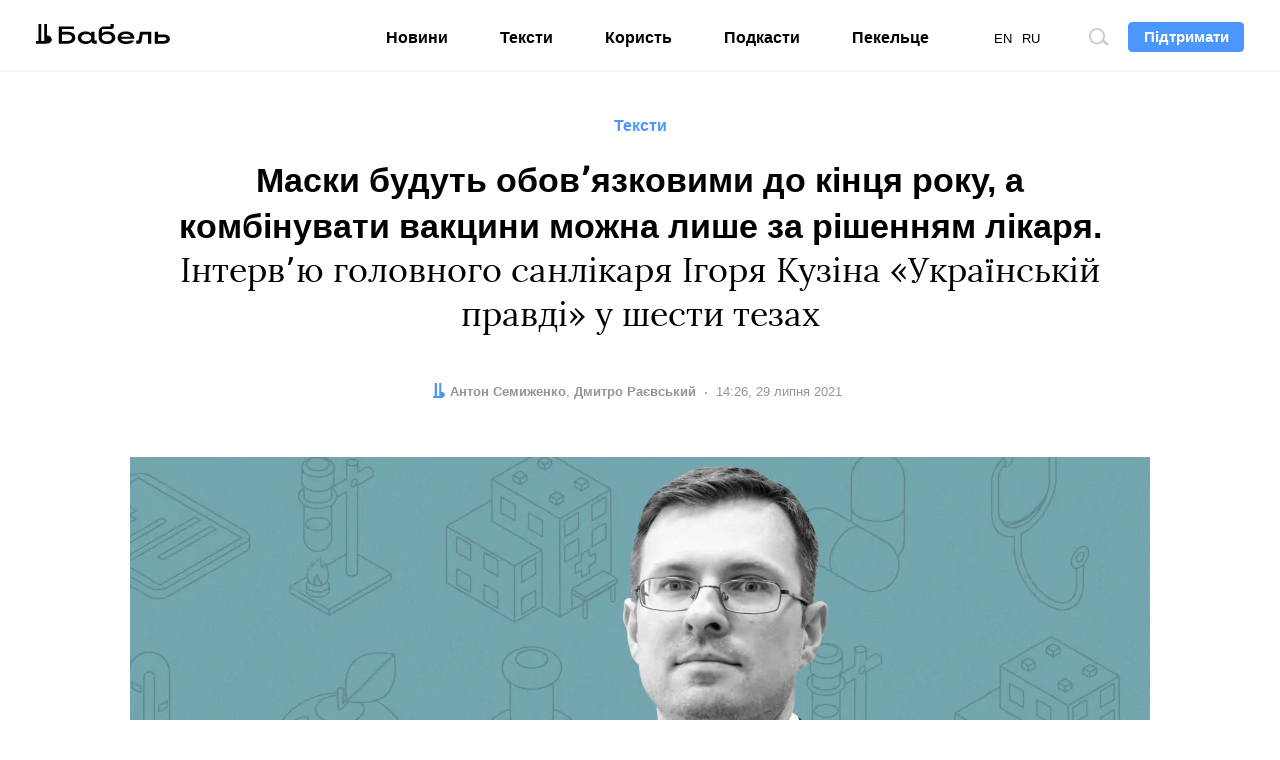

--- FILE ---
content_type: text/html; charset=UTF-8
request_url: https://babel.ua/texts/67429-maski-budut-obov-yazkovimi-do-kincya-roku-a-kombinuvati-vakcini-mozhna-lishe-za-rishennyam-likarya-interv-yu-golovnogo-sanlikarya-igorya-kuzina-ukrajinskiy-pravdi-u-shesti-tezah?utm_source=page&utm_medium=read_more
body_size: 13479
content:
<!DOCTYPE html>
<html lang="uk">
<head prefix="og: http://ogp.me/ns# fb: http://ogp.me/ns/fb# article: http://ogp.me/ns/article#">
<meta charset="utf-8">
<meta http-equiv="x-ua-compatible" content="ie=edge">
<meta name="viewport" content="viewport-fit=cover, initial-scale=1, shrink-to-fit=no">
<meta name="google-site-verification" content="s7M1auDuf9WuOnxHlPRP9XznbiadvKVLTnQvp6mzj64" />
<meta name="yandex-verification" content="3b0805a21df145c4" />
<meta name="facebook-domain-verification" content="koqhpduot9pz7y3dizyxkc0npfjs55" />
<link rel="preconnect" href="https://p.c8.net.ua" crossorigin>
<link rel="dns-prefetch" href="https://p.c8.net.ua" crossorigin>
<link rel="preconnect" href="https://www.google-analytics.com" crossorigin>
<link rel="dns-prefetch" href="https://www.google-analytics.com" crossorigin>
<link rel="preconnect" href="https://cdn.ampproject.org" crossorigin>
<link rel="dns-prefetch" href="https://cdn.ampproject.org" crossorigin>
<link rel="preconnect" href="https://ad.atdmt.com" crossorigin>
<link rel="dns-prefetch" href="https://ad.atdmt.com" crossorigin>
<link rel="preconnect" href="https://tpc.googlesyndication.com" crossorigin>
<link rel="dns-prefetch" href="https://tpc.googlesyndication.com" crossorigin>
<link rel="preconnect" href="https://d6beb01dbde73251170672f1d3c5e056.safeframe.googlesyndication.com" crossorigin>
<link rel="dns-prefetch" href="https://d6beb01dbde73251170672f1d3c5e056.safeframe.googlesyndication.com" crossorigin>
<link rel="preconnect" href="https://adservice.google.nl" crossorigin>
<link rel="dns-prefetch" href="https://adservice.google.nl" crossorigin>
<link rel="preconnect" href="https://adservice.google.com" crossorigin>
<link rel="dns-prefetch" href="https://adservice.google.com" crossorigin>
<link rel="preconnect" href="https://securepubads.g.doubleclick.net" crossorigin>
<link rel="dns-prefetch" href="https://securepubads.g.doubleclick.net" crossorigin>
<link rel="preconnect" href="https://stats.g.doubleclick.net" crossorigin>
<link rel="dns-prefetch" href="https://stats.g.doubleclick.net" crossorigin>
<link rel="preconnect" href="https://www.google.nl" crossorigin>
<link rel="dns-prefetch" href="https://www.google.nl" crossorigin>
<link rel="preconnect" href="https://www.facebook.com" crossorigin>
<link rel="dns-prefetch" href="https://www.facebook.com" crossorigin>
<link rel="preconnect" href="https://pagead2.googlesyndication.com" crossorigin>
<link rel="dns-prefetch" href="https://pagead2.googlesyndication.com" crossorigin>
<link rel="preconnect" href="https://scontent.xx.fbcdn.net" crossorigin>
<link rel="dns-prefetch" href="https://scontent.xx.fbcdn.net" crossorigin>
<link rel="preconnect" href="https://connect.facebook.net" crossorigin>
<link rel="dns-prefetch" href="https://connect.facebook.net" crossorigin>
<link rel="preconnect" href="https://www.googletagmanager.com" crossorigin>
<link rel="dns-prefetch" href="https://www.googletagmanager.com" crossorigin>
<link rel="preload" href="https://babel.ua/static/pub/fonts/n.woff2?b8be3110e80a57c85cd4028cf858334b" as="font" type="font/woff2" crossorigin>
<link rel="apple-touch-icon" sizes="180x180" href="/apple-touch-icon.png">
<link rel="icon" type="image/png" sizes="16x16" href="/favicon-16x16.png">
<link rel="icon" type="image/png" sizes="32x32" href="/favicon-32x32.png">
<link rel="manifest" href="/site.webmanifest">
<link rel="mask-icon" href="/safari-pinned-tab.svg" color="#000000">
<meta name="msapplication-TileColor" content="#ffffff">
<meta name="theme-color" content="#ffffff">
<meta property="fb:pages" content="900469990160627">
<meta property="fb:app_id" content="237595683575711">
<meta name="telegram:channel" content="@thebabel">
<link rel="stylesheet" href="https://babel.ua/static/pub/css/bs.css?v=af35">
<link rel="stylesheet" href="https://babel.ua/static/pub/css/app.css?v=af35">
                        <meta property="ia:markup_url" content="https://babel.ua/instant-articles/67429-maski-budut-obov-yazkovimi-do-kincya-roku-a-kombinuvati-vakcini-mozhna-lishe-za-rishennyam-likarya-interv-yu-golovnogo-sanlikarya-igorya-kuzina-ukrajinskiy-pravdi-u-shesti-tezah">
            
    <link rel="stylesheet" href="https://babel.ua/static/pub/css/subscribe.css?v=af35">
    <script async="async" src="https://www.googletagservices.com/tag/js/gpt.js"></script>
    <script>
        var googletag = googletag || {};
        googletag.cmd = googletag.cmd || [];
    </script>
            <script>
          googletag.cmd.push(function() {
            googletag.defineSlot('/21747286362/thebabel.com.ua_300x600', [[300, 600], [300, 250]], 'div-gpt-ad-1537783859421-0')
                .defineSizeMapping([[[1024, 400], [[300, 600]]], [[0, 0], [[300, 250]]]])
                .addService(googletag.pubads());
            googletag.pubads().enableSingleRequest();
            googletag.pubads().collapseEmptyDivs();
            googletag.enableServices();
          });
        </script>
    <title>COVID-19 в Україні, штам Дельта: інтерв'ю санітарного лікаря Ігоря Кузіна, вакцинація, карантин, масковий режим</title>
<meta name="description" content="Головний санітарний лікар України Ігор Кузін розповідає про новий штам коронавірусу Дельта, про вакцинацію, комбінування вакцин і вимоги до маскового режиму. Переказуємо головне з інтерв'ю">
<meta name="keywords" content="">
<link rel="canonical" href="https://babel.ua/texts/67429-maski-budut-obov-yazkovimi-do-kincya-roku-a-kombinuvati-vakcini-mozhna-lishe-za-rishennyam-likarya-interv-yu-golovnogo-sanlikarya-igorya-kuzina-ukrajinskiy-pravdi-u-shesti-tezah"/>
<link rel="alternate" hreflang="x-default" href="https://babel.ua/texts/67429-maski-budut-obov-yazkovimi-do-kincya-roku-a-kombinuvati-vakcini-mozhna-lishe-za-rishennyam-likarya-interv-yu-golovnogo-sanlikarya-igorya-kuzina-ukrajinskiy-pravdi-u-shesti-tezah"/>
<link rel="alternate" hreflang="uk" href="https://babel.ua/texts/67429-maski-budut-obov-yazkovimi-do-kincya-roku-a-kombinuvati-vakcini-mozhna-lishe-za-rishennyam-likarya-interv-yu-golovnogo-sanlikarya-igorya-kuzina-ukrajinskiy-pravdi-u-shesti-tezah"/>
<link rel="alternate" hreflang="ru" href="https://babel.ua/ru/texts/67429-maski-budut-obyazatelnymi-do-konca-goda-a-kombinirovat-vakciny-mozhno-tolko-po-resheniyu-vracha-intervyu-glavnogo-sanitarnogo-vracha-igorya-kuzina-ukrainskoy-pravde-v-shesti-tezisah"/>
<meta property="og:description" content="Головний санітарний лікар України Ігор Кузін розповідає про новий штам коронавірусу Дельта, про вакцинацію, комбінування вакцин і вимоги до маскового режиму. Переказуємо головне з інтерв'ю" />
<meta property="og:url" content="https://babel.ua/texts/67429-maski-budut-obov-yazkovimi-do-kincya-roku-a-kombinuvati-vakcini-mozhna-lishe-za-rishennyam-likarya-interv-yu-golovnogo-sanlikarya-igorya-kuzina-ukrajinskiy-pravdi-u-shesti-tezah" />
<meta property="og:title" content="Маски будуть обовʼязковими до кінця року, а комбінувати вакцини можна лише за рішенням лікаря. Інтервʼю головного санлікаря Ігоря Кузіна «Українській правді» у шести тезах" />
<meta property="og:type" content="article" />
<meta property="og:image:url" content="https://babel.ua/static/content/nqyjccwr/thumbs/1200x630/8/fa/a89e6866631d78784f00f728cdbe0fa8.jpg?v=5772" />
<meta property="og:image:type" content="image/jpeg" />
<meta property="og:image:width" content="1200" />
<meta property="og:image:height" content="630" />

<meta name="twitter:card" content="summary_large_image" />
<meta name="twitter:site" content="@theBabelUA" />
<meta name="twitter:creator" content="@theBabelUA" />
<meta name="twitter:image" content="https://babel.ua/static/content/nqyjccwr/thumbs/1200x630/8/fa/a89e6866631d78784f00f728cdbe0fa8.jpg?v=5772" />
<meta name="twitter:description" content="Головний санітарний лікар України Ігор Кузін розповідає про новий штам коронавірусу Дельта, про вакцинацію, комбінування вакцин і вимоги до маскового режиму. Переказуємо головне з інтерв'ю" />
<meta name="twitter:title" content="Маски будуть обовʼязковими до кінця року, а комбінувати вакцини можна лише за рішенням лікаря. Інтервʼю головного санлікаря Ігоря Кузіна «Українській правді» у шести тезах" />
<script type="application/ld+json">{"@context":"https:\/\/schema.org","@type":"BreadcrumbList","itemListElement":[{"@type":"ListItem","name":"Бабель","item":"https:\/\/babel.ua\/","position":1},{"@type":"ListItem","name":"Тексти","item":"https:\/\/babel.ua\/texts","position":2},{"@type":"ListItem","name":"Маски будуть обовʼязковими до кінця року, а комбінувати вакцини можна лише за рішенням лікаря. Інтервʼю головного санлікаря Ігоря Кузіна «Українській правді» у шести тезах","item":"https:\/\/babel.ua\/texts\/67429-maski-budut-obov-yazkovimi-do-kincya-roku-a-kombinuvati-vakcini-mozhna-lishe-za-rishennyam-likarya-interv-yu-golovnogo-sanlikarya-igorya-kuzina-ukrajinskiy-pravdi-u-shesti-tezah","position":3}]}</script>
    <meta property="og:image" content="https://babel.ua/static/content/nqyjccwr/thumbs/1200x630/8/fa/a89e6866631d78784f00f728cdbe0fa8.jpg?v=5772"/>
            <link href="https://babel.ua/amp/texts/67429-maski-budut-obov-yazkovimi-do-kincya-roku-a-kombinuvati-vakcini-mozhna-lishe-za-rishennyam-likarya-interv-yu-golovnogo-sanlikarya-igorya-kuzina-ukrajinskiy-pravdi-u-shesti-tezah" rel="amphtml" />
    <script>document.createElement("picture");</script>
<script src="https://babel.ua/static/src/js/vendor/picturefill.min.js?v=af35" async></script>
<script>
    window.App = {"rootUrl":"https:\/\/babel.ua","apiUrl":"https:\/\/babel.ua","staticUrl":"https:\/\/babel.ua\/static","locale":"uk","timezone":"Europe\/Kiev","name":"\u0411\u0430\u0431\u0435\u043b\u044c"};
</script>
<script type='application/ld+json'>{"@context":"http:\/\/schema.org","@type":"NewsArticle","headline":"COVID-19 в Україні, штам Дельта: інтерв'ю санітарного лікаря Ігоря Кузіна, вакцинація, карантин, масковий режим","description":"Головний санітарний лікар України Ігор Кузін розповідає про новий штам коронавірусу Дельта, про вакцинацію, комбінування вакцин і вимоги до маскового режиму. Переказуємо головне з інтерв'ю","author":{"@type":"Person","name":"Антон Семиженко","image":"https:\/\/babel.ua\/static\/content\/simple\/5\/84\/dcafad30c38ec2fdc95e271d2f08d845.jpg","url":"https:\/\/babel.ua\/team\/anton-semizhenko"},"publisher":{"@type":"Organization","name":"Бабель","logo":{"@type":"ImageObject","url":"https:\/\/babel.ua\/static\/src\/img\/logo-150x150.png?v=af35","width":150,"height":150}},"mainEntityOfPage":{"@type":"WebPage","@id":"https:\/\/babel.ua\/texts\/67429-maski-budut-obov-yazkovimi-do-kincya-roku-a-kombinuvati-vakcini-mozhna-lishe-za-rishennyam-likarya-interv-yu-golovnogo-sanlikarya-igorya-kuzina-ukrajinskiy-pravdi-u-shesti-tezah"},"datePublished":"2021-07-29T14:26:00+03:00","dateModified":"2024-07-10T16:54:35+03:00","image":{"@type":"ImageObject","url":"https:\/\/babel.ua\/static\/content\/nqyjccwr\/thumbs\/1200x630\/8\/fa\/a89e6866631d78784f00f728cdbe0fa8.jpg?v=5772","height":1200,"width":630}}</script>

<!-- Google Tag Manager -->
<script>
(function(w,d,s,l,i){w[l]=w[l]||[];w[l].push({'gtm.start':
new Date().getTime(),event:'gtm.js'});var f=d.getElementsByTagName(s)[0],
j=d.createElement(s),dl=l!='dataLayer'?'&l='+l:'';j.async=true;j.src=
'https://www.googletagmanager.com/gtm.js?id='+i+dl;f.parentNode.insertBefore(j,f);
})(window,document,'script','dataLayer','GTM-KTS8NPX');
</script>
<!-- End Google Tag Manager -->
</head>
<body ontouchstart class="t-banner-btn">
<div class="tg-unsupported" style="display: none;"></div>
<!-- Google Tag Manager (noscript) -->
<noscript><iframe src="https://www.googletagmanager.com/ns.html?id=GTM-KTS8NPX"
height="0" width="0" style="display:none;visibility:hidden"></iframe></noscript>
<!-- End Google Tag Manager (noscript) --><header class="c-banner-box js-banner  js-progress-box ">
    <div class="c-banner">
        <button type="button" class="c-nav-btn js-nav-btn">
            <span class="o-title">Меню</span>
        </button>
        <a href="https://babel.ua/" class="c-logo-box">
            <img src="https://babel.ua/static/src/svg/logo.svg?v=af35" class="c-logo" width="138" height="22" alt="Бабель">
        </a>
        <div class="c-banner-btn js-curtain">
            <a href="https://babel.ua/donate">
                <button type="button" class="f-btn f-btn--primary f-btn--sm">Підтримати</button>
            </a>
        </div>
        <div class="c-banner-search js-search">
            <button type="button" class="c-search-btn">
                <span class="o-title">Пошук по сайту</span>
            </button>
        </div>
        <div class="c-nav-menu">
            <nav class="c-nav">
                <ul class="c-lang-list">
                                            <li  class="is-active"  style="margin-right: 10px;">
                            <a href="https://babel.ua/texts/67429-maski-budut-obov-yazkovimi-do-kincya-roku-a-kombinuvati-vakcini-mozhna-lishe-za-rishennyam-likarya-interv-yu-golovnogo-sanlikarya-igorya-kuzina-ukrajinskiy-pravdi-u-shesti-tezah">UA</a>
                        </li>
                                            <li  style="margin-right: 10px;">
                            <a href="https://babel.ua/en/">EN</a>
                        </li>
                                            <li  style="margin-right: 10px;">
                            <a href="https://babel.ua/ru/texts/67429-maski-budut-obyazatelnymi-do-konca-goda-a-kombinirovat-vakciny-mozhno-tolko-po-resheniyu-vracha-intervyu-glavnogo-sanitarnogo-vracha-igorya-kuzina-ukrainskoy-pravde-v-shesti-tezisah">RU</a>
                        </li>
                                    </ul>
                <ul class="c-nav-list" style="min-width: auto;">
                    <li >
                        <a href="https://babel.ua/news">Новини</a>
                    </li>
                    <li >
                        <a href="https://babel.ua/texts">Тексти</a>
                    </li>
                    <li >
                        <a href="https://babel.ua/profit">Користь</a>
                    </li>
                                        <li >
                        <a href="https://babel.ua/podcasts">Подкасти</a>
                    </li>
                                                            <li >
                        <a href="https://pekeltse.babel.ua">Пекельце</a>
                    </li>
                                    </ul>
                <ul class="c-social-list c-social-icon c-social-md c-social-dark">
                     <li>
                         <a href="https://www.facebook.com/babel.ua.official" target="_blank" rel="noopener nofollow" class="c-social i-fb">
                             <span class="o-title">Facebook</span>
                         </a>
                     </li>
                     <li>
                         <a href="https://t.me/babel" target="_blank" rel="noopener nofollow" class="c-social i-tlg">
                             <span class="o-title">Telegram</span>
                         </a>
                     </li>
                     <li>
                        <a href="https://twitter.com/BabelUkr" target="_blank" rel="noopener nofollow" class="c-social i-tw">
                            <span class="o-title">Twitter</span>
                        </a>
                    </li>
                     <li>
                         <a href="https://www.instagram.com/babel.ua" target="_blank" rel="noopener nofollow" class="c-social i-ins">
                             <span class="o-title">Instagram</span>
                         </a>
                     </li>
                 </ul>
            </nav>
        </div>
    </div>
</header>
    <style>
    :root {
        --subs-bg: #000000;
        --subs-border: #000000;
        --subs-text: #F2F1F0;
    }
</style>    <main class="c-main">
        <article class="c-post c-post-head-center  c-post-head-wide  js-progress-content js-article-container">
            <header class="c-post-group c-post-head">
            <span class="c-post-tag">Тексти</span>
        <h1 class="c-post-title"><strong>Маски будуть обовʼязковими до кінця року, а комбінувати вакцини можна лише за рішенням лікаря.</strong> Інтервʼю головного санлікаря Ігоря Кузіна «Українській правді» у шести тезах</h1>
    <div class="c-post-data-box">


            <dl class="c-post-data">
            <dt>Автор:</dt>
                        <dd>
                                                            <a href="https://babel.ua/team/anton-semizhenko"><b>Антон Семиженко</b></a>
                                                </dd>
            
                                        <dt>Редактор:</dt>
                        <dd>
                                                            <a href="https://babel.ua/team/dmitro-rayevskiy"><b>Дмитро Раєвський</b></a>
                                                </dd>
                    </dl>
                <dl class="c-post-data">
            <dt>Дата:</dt>
<dd>
    <time datetime="2021-07-29T14:26:00+03:00">
                    14:26, 29 липня 2021
            </time>
</dd>
        </dl>
    </div></header>

                                                <figure class="c-post-img-box">
                        <picture  class="c-post-img-embed"  >
                                                            <source
                        type="image/webp"
                                                srcset="https://babel.ua/static/content/nqyjccwr/thumbs/1020x450/8/fa/a89e6866631d78784f00f728cdbe0fa8.webp?v=5772 1x, https://babel.ua/static/content/nqyjccwr/thumbs/2040x900/8/fa/a89e6866631d78784f00f728cdbe0fa8.webp?v=5772 2x"
                                                media="(min-width: 1024px)"
                    >
                
                <source
                    type="image/jpeg"
                                        srcset="https://babel.ua/static/content/nqyjccwr/thumbs/1020x450/8/fa/a89e6866631d78784f00f728cdbe0fa8.jpg?v=5772 1x, https://babel.ua/static/content/nqyjccwr/thumbs/2040x900/8/fa/a89e6866631d78784f00f728cdbe0fa8.jpg?v=5772 2x"
                                        media="(min-width: 1024px)"
                >
                                                <source
                        type="image/webp"
                                                srcset="https://babel.ua/static/content/nqyjccwr/thumbs/660x371/8/fa/a89e6866631d78784f00f728cdbe0fa8.webp?v=5772 1x, https://babel.ua/static/content/nqyjccwr/thumbs/1320x742/8/fa/a89e6866631d78784f00f728cdbe0fa8.webp?v=5772 2x"
                                                media="(max-width: 1023px)"
                    >
                
                <source
                    type="image/jpeg"
                                        srcset="https://babel.ua/static/content/nqyjccwr/thumbs/660x371/8/fa/a89e6866631d78784f00f728cdbe0fa8.jpg?v=5772 1x, https://babel.ua/static/content/nqyjccwr/thumbs/1320x742/8/fa/a89e6866631d78784f00f728cdbe0fa8.jpg?v=5772 2x"
                                        media="(max-width: 1023px)"
                >
            
            <img src="https://babel.ua/static/content/nqyjccwr/thumbs/660x371/8/fa/a89e6866631d78784f00f728cdbe0fa8.jpg?v=5772" srcset="https://babel.ua/static/content/nqyjccwr/thumbs/660x371/8/fa/a89e6866631d78784f00f728cdbe0fa8.jpg?v=5772 1x, https://babel.ua/static/content/nqyjccwr/thumbs/1320x742/8/fa/a89e6866631d78784f00f728cdbe0fa8.jpg?v=5772 2x"  class="c-entry-img"  alt="Маски будуть обовʼязковими до кінця року, а комбінувати вакцини можна лише за рішенням лікаря. Інтервʼю головного санлікаря Ігоря Кузіна «Українській правді» у шести тезах" oncontextmenu="return false;" >
            </picture>

                                                    <figcaption class="c-post-figcaption">
                                                                                                    <p class="c-post-src">«Бабель»</p>
                                                            </figcaption>
                                            </figure>
                            
            <div class="c-post-socials-track">
                <div class="c-post-group">
                                            <aside class="c-post-socials-box">
    <ul
        class="c-social-list c-social-icon c-post-socials js-article-share"
        data-share-url="https://babel.ua/texts/67429-maski-budut-obov-yazkovimi-do-kincya-roku-a-kombinuvati-vakcini-mozhna-lishe-za-rishennyam-likarya-interv-yu-golovnogo-sanlikarya-igorya-kuzina-ukrajinskiy-pravdi-u-shesti-tezah"
        data-article-id="67429"
    >
        <li>
            <a href="#" class="c-social i-fb" @click.prevent="shareToFacebook()">
                <span class="o-title">Facebook</span>
                            </a>
        </li>
        <li>
            <a href="#" class="c-social i-tw" @click.prevent="shareToTwitter()">
                <span class="o-title">Twitter</span>
            </a>
        </li>
        <li>
            <a href="#" class="c-social i-tlg" @click.prevent="shareToTelegram()">
                <span class="o-title">Telegram</span>
            </a>
        </li>
        <li>
            <a href="viber://forward?text=https%3A%2F%2Fbaa.nu%2Fuk%2F67429%3Futm_source%3Dsocial%26utm_medium%3Dviber%26utm_campaign%3Dshare" class="c-social i-vb">
                <span class="o-title">Viber</span>
            </a>
        </li>
    </ul>
</aside>                    
                                            <div class="c-post-lead"><p>Головний санітарний лікар України Ігор Кузін, який два місяці тому замінив на цій посаді Віктора Ляшка, <a href="https://www.pravda.com.ua/articles/2021/07/29/7302044/" target="_blank">дав інтервʼю</a> виданню «Українська правда». Він розповів про поширення у країні штаму коронавірусу «Дельта», перебіг вакцинації та можливе запровадження QR-кодів для вакцинованих. Шість ключових тез санлікаря ― у короткому переказі розмови.</p></div>
                                    </div>


                <div class="c-post-aside-box">
                    <div class="c-post-text js-article-content">
                        <div class="c-post-group ">
                    <p><strong>В Україні офіційно зареєстрували 17 випадків захворювань на штам </strong><span class="js-info-label" data-text="<p>«Індійський» варіант коронавірусу, як порівняти з попереднім варіантом — «британським», або «Альфою», на 50% активніше передається і в 2,6 раза частіше призводить до госпіталізації.</p>"><strong>«Дельта»</strong></span><strong>.</strong> Поки що лише у трьох регіонах ― на Закарпатті, Львівщині та в Києві. Більшість цих випадків ― завезені, зокрема з Росії та непідконтрольних Україні територій Луганщини й Донеччини. Однак є пацієнти, які заразились уже всередині країни.</p>
            </div>
            <aside class="c-post-group ">
                    <aside class="c-etc">
        <h5 class="c-etc-title">Більше про новий штам:</h5>

        <ul class="c-etc-list">
                            <li>
                    <a href="https://babel.ua/texts/65788-variant-koronavirusu-delta-vzhe-v-ukrajini-shcho-zh-teper-bude-vin-naynebezpechnishiy-vakcina-vid-nogo-dopomozhe-poyasnyuyemo-bez-paniki-razom-z-likarem-virusologom-ta-imunologom?utm_source=page&amp;utm_medium=read_more" class="js-no-preview"><strong>Варіант коронавірусу «Дельта» вже в Україні. Що ж тепер буде? Він найнебезпечніший? Вакцина від нього допоможе? </strong>Пояснюємо без паніки разом з лікарем-вірусологом та імунологом</a>
                </li>
                    </ul>
    </aside>
        
            </aside>
            <div class="c-post-group ">
                    <p><strong>ПЛР-системи для діагностування «Дельти» поки є тільки в Києві.</strong> Україна отримала їх минулого вівторка, 20 липня, — близько двох тисяч систем безплатно передала ВООЗ. Тест на «Дельту» роблять уже після ПЛР-тесту на коронавірус, результат отримують протягом шести годин. Наразі до столиці щотижня передають певну кількість тестів із зон аномальної захворюваності, від людей з дуже важким перебігом хвороби та від частини тих, хто повертається з-за кордону. Невдовзі уряд планує закупити такі тести та передати їх областям.</p><p><strong>МОЗ сподівається до кінця літа зробити ще понад шість мільйонів щеплень</strong>, щоб повністю вакцинувати пʼять мільйонів людей. Хоч це майже вдвічі більше щеплень, ніж зроблено від початку літа, уряд покладається на розгортання мережі пунктів <span class="js-info-label" data-text="<p>Загалом кабінетів щеплення у звичайних лікарнях і пунктів масової вакцинації зараз близько 2&amp;nbsp;200.</p>">щеплення</span>. Щодоби вакцинують 100—120 тисяч українців.</p><p><strong>Комбінувати вакцини в Україні можна лише за направленням лікаря.</strong> А він може дозволити вколоти після однієї вакцини іншу, лише якщо перша доза істотно зашкодила здоров’ю або якщо такої ж вакцини в найближчих пунктах щеплення <span class="js-info-label" data-text="<p>Наприклад, людина щепилась за кордоном препаратом Moderna й повернулась в Україну, коли сюди цю вакцину ще не привезли.</p>">немає</span>. Але комбінувати можна лише Moderna і <span class="js-info-label" data-text="<p>Офіційна назва — Comirnaty від Pfizer/BioNTech.</p>">Pfizer</span>, або ж колоти їх як другу дозу після AstraZeneca. Колоти іншу вакцину, якщо першою дозою був препарат CoronaVac, не можна. У МОЗ завершують розробляти офіційні рекомендації щодо комбінування вакцин і незабаром їх оприлюднять.</p><p><strong>Скасовувати обовʼязкове носіння медичних масок у публічних місцях МОЗ не планує</strong>, хоч спалаху захворюваності на ковід в Україні наразі немає. Цей крок розглядатимуть лише тоді, коли вакцинують більшість населення країни. Восени чи взимку цього ще не станеться.</p><p><strong>Ідею надавати повністю вакцинованим людям привілеї ще розробляють. </strong>Найімовірніше, уряд зупиниться на варіанті індивідуального QR-коду, який показуватиме, що людина вакцинована або нещодавно перехворіла на COVID-19, має негативний результат ПЛР- чи антиген-тесту. Ці коди зможуть використовуватись як пропуск на певні публічні заходи чи у громадські місця. Однак треба врахувати й те, що частина українців не можуть вакцинуватись через медичні протипоказання. Як тут уникнути конфлікту з правами людини — урядовці поки міркують.</p><p><em>Найкраща вакцина для «Бабеля» — ваш </em><a href="https://babel.ua/donate"><em>донат</em></a><em>!</em></p>
            </div>
            <aside class="c-post-group ">
                    <aside class="c-etc">
        <h5 class="c-etc-title">Читайте також:</h5>

        <ul class="c-etc-list">
                            <li>
                    <a href="https://babel.ua/texts/[base64]?utm_source=page&amp;utm_medium=read_more" class="js-no-preview"><strong>Україна провакцинувала від ковіду 6% населення. Інші країни більше? Деякі — так, але усім заважають антивакцинатори. </strong>Розповідаємо, як уряди вмовляють робити щеплення (платять гроші, розігрують Tesla або корів)</a>
                </li>
                            <li>
                    <a href="https://babel.ua/texts/64763-v-yevropi-proveli-eksperimentalni-koncerti-ta-reyvi-kovidom-mayzhe-nihto-ne-zarazivsya-virus-ne-takiy-nebezpechniy-ni-ye-problema-v-comu-mayzhe?utm_source=page&amp;utm_medium=read_more" class="js-no-preview"><strong>В Європі провели «експериментальні» концерти та рейви — ковідом майже ніхто не заразився. Вірус не такий небезпечний?</strong> Ні, є проблема в цьому «майже»</a>
                </li>
                            <li>
                    <a href="https://babel.ua/texts/61398-ukrajinski-konspirologi-viryat-u-litaki-z-himikatami-shukayut-sekretni-laboratoriji-ta-ne-boyatsya-koronavirusu-mi-shodili-na-jihni-mitingi-y-teper-bojimosya-konspirologiv-pidozriliy-reportazh?utm_source=page&amp;utm_medium=read_more" class="js-no-preview"><strong>Українські конспірологи вірять у літаки з хімікатами, шукають секретні лабораторії та не бояться коронавірусу. Ми сходили на їхні мітинги й тепер боїмося конспірологів</strong> — підозрілий репортаж</a>
                </li>
                    </ul>
    </aside>
        
            </aside>
    
    



                    </div>

                    <footer class="c-post-group">
    
    <div class="c-post-foot">
        <div class="c-post-dl-box">
                        <dl class="c-post-dl">
                                    <dt>Автор:</dt>
                                <dd>
                                                                        <a href="https://babel.ua/team/anton-semizhenko"><b>Антон Семиженко</b></a>
                                                            </dd>
            </dl>
            
                        <dl class="c-post-dl">
                                    <dt>Редактор:</dt>
                                <dd>
                                                                        <a href="https://babel.ua/team/dmitro-rayevskiy"><b>Дмитро Раєвський</b></a>
                                                            </dd>
            </dl>
            </div>

                    <ul
    class="c-social-list c-social-icon c-social-color c-social-md js-article-share"
    data-share-url="https://babel.ua/texts/67429-maski-budut-obov-yazkovimi-do-kincya-roku-a-kombinuvati-vakcini-mozhna-lishe-za-rishennyam-likarya-interv-yu-golovnogo-sanlikarya-igorya-kuzina-ukrajinskiy-pravdi-u-shesti-tezah"
    data-article-id="67429"
>
    <li>
        <a href="#" class="c-social i-fb" @click.prevent="shareToFacebook()">
            <span class="o-title">Facebook</span>
                    </a>
    </li>
    <li>
        <a href="#" class="c-social i-tw" @click.prevent="shareToTwitter()">
            <span class="o-title">Twitter</span>
        </a>
    </li>
    <li>
        <a href="#" class="c-social i-tlg" @click.prevent="shareToTelegram()">
            <span class="o-title">Telegram</span>
         </a>
    </li>
    <li>
        <a href="viber://forward?text=https%3A%2F%2Fbaa.nu%2Fuk%2F67429%3Futm_source%3Dsocial%26utm_medium%3Dviber%26utm_campaign%3Dshare" class="c-social i-vb">
            <span class="o-title">Viber</span>
        </a>
    </li>
</ul>        
        
        <p class="c-post-err">Помітили помилку? Виділіть її та натисніть <kbd><kbd>Ctrl</kbd> + <kbd>Enter</kbd></kbd> — ми виправимо</p>
    </div>
</footer>                    <aside class="c-post-aside c-aside-box">
<!-- /21747286362/thebabel.com.ua_300x600 -->
    <div id='div-gpt-ad-1537783859421-0'>
        <script>
            googletag.cmd.push(function() { googletag.display('div-gpt-ad-1537783859421-0'); });
        </script>
    </div>
</aside>
                </div>
            </div>
        </article>

        <div class="js-article-end"></div>

        <aside class="c-subs-box c-subs-social c-subs-frame is-under-frame">
    <div class="c-subs">
        <a href="https://www.facebook.com/babel.ua.official" target="_blank" rel="noopener nofollow" class="c-subs-link c-subs-social-fb"><strong>Підпишись на наш</strong><strong class="sr-only">Facebook</strong></a>
    </div>
    <picture class="c-subs-bg" role="presentation">
        <source media="(min-width: 1280px)" srcset="https://babel.ua/static/src/img/subs/test/frame-xl.png?v=af35 1x, https://babel.ua/static/src/img/subs/test/frame-xl@2x.png?v=af35 2x">
        <source media="(min-width: 1024px)" srcset="https://babel.ua/static/src/img/subs/test/frame-lg.png?v=af35 1x, https://babel.ua/static/src/img/subs/test/frame-lg@2x.png?v=af35 2x">
        <source srcset="https://babel.ua/static/src/img/subs/test/frame-xs.png?v=af35 1x, https://babel.ua/static/src/img/subs/test/frame-xs@2x.png?v=af35 2x">
        <img src="https://babel.ua/static/src/img/subs/test/frame-xs.png?v=af35" alt="Підписка">
    </picture>
</aside>

        <aside class="js-article-homepage" aria-label="Читайте також">
    <div class="c-loader" role="presentation" v-if="isLoading">
        <div></div>
    </div>
</aside>

    </main>
    <footer class="c-footer-box">
    <div class="c-footer o-box">
        <div class="c-footer-row">
            <div class="c-footer-col c-footer-head">
                <a
                    href="https://babel.ua/"
                    class="c-footer-logo-box"
                >
                    <img
                        src="https://babel.ua/static/src/svg/logo.svg?v=af35"
                        width="138"
                        height="22"
                        class="c-footer-logo"
                        alt="Бабель"
                    >
                </a>
                <div class="c-footer-slogan c-popper-bottom c-popper-active">
                    <div class="c-popper-box">
                        <div class="c-popper shadow-none">
                            Мене завжди цікавить — <strong>як і чому</strong>
                        </div>
                    </div>
                </div>
            </div>
            <div class="c-footer-col">
                <div class="c-footer-nav-box">
    <ul class="c-footer-nav-list">
        <li>
            <a href="https://babel.ua/news">Новини</a>
        </li>
        <li>
            <a href="https://babel.ua/texts">Тексти</a>
        </li>
        <li>
            <a href="https://babel.ua/profit">Користь</a>
        </li>
                    <li>
                <a href="https://babel.ua/podcasts">Подкасти</a>
            </li>
                    </ul>
    <ul class="c-footer-nav-list">
        <li>
            <a href="https://babel.ua/team">Редакція</a>
        </li>
        <li>
            <a href="https://babel.ua/investors">Інвестори</a>
        </li>
        <li>
            <a href="https://babel.ua/static/src/files/presentation_babel.pdf?v=af35"
                target="_blank">Реклама</a>
        </li>
        <li>
            <a href="https://babel.ua/text-sitemap">Карта сайту</a>
        </li>
    </ul>
</div>
                <ul class="c-social-list c-social-icon c-social-light">
    <li>
        <a
            class="c-social i-fb"
            href="https://www.facebook.com/babel.ua.official"
            target="_blank"
            rel="noopener nofollow"
        >
            <span class="o-title">Facebook</span>
        </a>
    </li>
    <li>
        <a
            class="c-social i-tlg"
            href="https://t.me/babel"
            target="_blank"
            rel="noopener nofollow"
        >
            <span class="o-title">Telegram</span>
        </a>
    </li>
    <li>
        <a
            class="c-social i-tw"
            href="https://twitter.com/BabelUkr"
            target="_blank"
            rel="noopener nofollow"
        >
            <span class="o-title">Twitter</span>
        </a>
    </li>
    <li>
        <a
            class="c-social i-ins"
            href="https://www.instagram.com/babel.ua"
            target="_blank"
            rel="noopener nofollow"
        >
            <span class="o-title">Instagram</span>
        </a>
    </li>
    <li>
        <a
            class="c-social i-yt"
            href="https://www.youtube.com/babelua"
            target="_blank"
            rel="noopener nofollow"
        >
            <span class="o-title">YouTube</span>
        </a>
    </li>
    <li>
        <a
            class="c-social i-tt"
            href="https://www.tiktok.com/@babel.ua"
            target="_blank"
            rel="noopener nofollow"
        >
            <span class="o-title">TikTok</span>
        </a>
    </li>
</ul>
            </div>
        </div>
        <div class="c-footer-row">
            <div class="c-footer-col">
                <ul class="c-footer-nav-list">
    <li>
        <a href="https://babel.ua/rules">Правила редакції</a>
    </li>
    <li>
        <a
            href="https://babel.ua/terms-and-conditions">Політика користування сайтом</a>
    </li>
    <li>
        <a href="https://babel.ua/privacy-policy">Політика конфіденційності</a>
    </li>

    <li>
        <a href="https://babel.ua/cookie-policy">Політика використання cookies</a>
    </li>
</ul>
            </div>
            <div class="c-footer-col c-footer-partners-msg">
    <div class="c-popper-top c-popper-relative c-popper-active">
        <div class="c-popper-box">
            <div class="c-popper shadow-none">
                                    <p>
                        «Бабель» працює за підтримки міжнародних донорів. Вони не впливають на редакційну політику
                        та зміст публікацій.
                    </p>
                            </div>
        </div>
    </div>
</div>
        </div>

        <div class="c-footer-row c-footer-partners-list">
        <a href="https://www.ned.org/" target="_blank" rel="noopener external">
            <img class="lazy loading" data-src="https://babel.ua/static/src/img/partners/ned.png?v=af35"
                 data-srcset="https://babel.ua/static/src/img/partners/ned@2x.png?v=af35 2x" alt="NED" width="191" height="45">
        </a>
        <a href="https://www.helsinki.org.ua/" target="_blank" rel="noopener external">
            <img class="lazy loading" data-src="https://babel.ua/static/src/img/partners/uhhru.png?v=af35"
                 data-srcset="https://babel.ua/static/src/img/partners/uhhru@2x.png?v=af35 2x"
                 alt="Українська Гельсінська спілка з прав людини">
        </a>
        <a href="https://www.gmfus.org/" target="_blank" rel="noopener external">
            <img class="lazy loading" data-src="https://babel.ua/static/src/img/partners/gmf.svg?v=af35" alt="GMF">
        </a>
        <a href="https://www.irf.ua/" target="_blank" rel="noopener external">
            <img class="lazy loading" data-src="https://babel.ua/static/src/img/partners/irf-uk.png?v=af35" height="40" width="133.02"
                 alt="Міжнародний Фонд Відродження">
        </a>
        <a href="https://www.eeas.europa.eu/delegations/ukraine_en" target="_blank" rel="noopener external">
            <img class="lazy loading" data-src="https://babel.ua/static/src/img/partners/mft-uk.svg?v=af35"
                 alt="Прямуємо Разом">
        </a>
    </div>

        <div class="c-footer-row">
            <p class="c-footer-cr">© 2026 Бабель. Усі права захищені.</p>
            <p class="c-footer-col c-footer-msg">Бабель не проти передруків, але спочатку <a href="/cdn-cgi/l/email-protection#0e6c6f6c6b624e6c6f6c6b62207b6f">напишіть редакції</a></p>
            <div class="made-by">
    <a
        href="https://ideil.com/"
        target="_blank"
        class="ideil"
    >
                    <img
                src="https://babel.ua/static/src/svg/ideil-ua.svg?v=af35"
                width="164"
                height="18"
                alt="ideil."
            >
            </a>
</div>
        </div>
    </div>
</footer>
<div class="js-mistake-modal"></div>
<script data-cfasync="false" src="/cdn-cgi/scripts/5c5dd728/cloudflare-static/email-decode.min.js"></script><script>
    window.__dictionary = {"\u0429\u0435 \u0411\u0430\u0431\u0435\u043b\u044f":"\u0429\u0435 \u0411\u0430\u0431\u0435\u043b\u044f","\u0422\u0440\u0438\u0432\u0430\u0454 \u0437\u0430\u0432\u0430\u043d\u0442\u0430\u0436\u0435\u043d\u043d\u044f":"\u0422\u0440\u0438\u0432\u0430\u0454 \u0437\u0430\u0432\u0430\u043d\u0442\u0430\u0436\u0435\u043d\u043d\u044f","\u041f\u0456\u0434\u043f\u0438\u0448\u0438\u0441\u044c":"\u041f\u0456\u0434\u043f\u0438\u0448\u0438\u0441\u044c","\u041f\u0456\u0434\u043f\u0438\u0448\u0438\u0441\u044c \u043d\u0430":"\u041f\u0456\u0434\u043f\u0438\u0448\u0438\u0441\u044c \u043d\u0430","\u0432\u0432\u0435\u0434\u0456\u0442\u044c \u0441\u0432\u0456\u0439 email":"\u0432\u0432\u0435\u0434\u0456\u0442\u044c \u0441\u0432\u0456\u0439 email","\u0422\u0430\u043a\u043e\u0457 \u0430\u0434\u0440\u0435\u0441\u0438 \u043d\u0435\u043c\u0430\u0454, \u0441\u043f\u0440\u043e\u0431\u0443\u0439\u0442\u0435 \u0449\u0435":"\u0422\u0430\u043a\u043e\u0457 \u0430\u0434\u0440\u0435\u0441\u0438 \u043d\u0435\u043c\u0430\u0454, \u0441\u043f\u0440\u043e\u0431\u0443\u0439\u0442\u0435 \u0449\u0435","\u041b\u0438\u0441\u0442\u0438 \u0440\u0430\u0437 \u043d\u0430 \u0442\u0438\u0436\u0434\u0435\u043d\u044c, \u0442\u0456\u043b\u044c\u043a\u0438 \u043d\u0430\u0439\u0432\u0430\u0436\u043b\u0438\u0432\u0456\u0448\u0435":"\u041b\u0438\u0441\u0442\u0438 \u0440\u0430\u0437 \u043d\u0430 \u0442\u0438\u0436\u0434\u0435\u043d\u044c, \u0442\u0456\u043b\u044c\u043a\u0438 \u043d\u0430\u0439\u0432\u0430\u0436\u043b\u0438\u0432\u0456\u0448\u0435","\u0414\u044f\u043a\u0443\u0454\u043c\u043e":"\u0414\u044f\u043a\u0443\u0454\u043c\u043e","\u041f\u0456\u0434\u043f\u0438\u0441\u0430\u0442\u0438\u0441\u044c":"\u041f\u0456\u0434\u043f\u0438\u0441\u0430\u0442\u0438\u0441\u044c","\u041f\u043e\u0432\u0456\u0434\u043e\u043c\u043b\u0435\u043d\u043d\u044f \u043f\u0440\u043e \u043e\u0440\u0444\u043e\u0433\u0440\u0430\u0444\u0456\u0447\u043d\u0443 \u043f\u043e\u043c\u0438\u043b\u043a\u0443":"\u041f\u043e\u0432\u0456\u0434\u043e\u043c\u043b\u0435\u043d\u043d\u044f \u043f\u0440\u043e \u043e\u0440\u0444\u043e\u0433\u0440\u0430\u0444\u0456\u0447\u043d\u0443 \u043f\u043e\u043c\u0438\u043b\u043a\u0443","\u0414\u044f\u043a\u0443\u0454\u043c\u043e, \u0449\u043e \u043f\u043e\u0432\u0456\u0434\u043e\u043c\u0438\u043b\u0438 \u043f\u0440\u043e \u043f\u043e\u043c\u0438\u043b\u043a\u0443":"\u0414\u044f\u043a\u0443\u0454\u043c\u043e, \u0449\u043e \u043f\u043e\u0432\u0456\u0434\u043e\u043c\u0438\u043b\u0438 \u043f\u0440\u043e \u043f\u043e\u043c\u0438\u043b\u043a\u0443","\u041d\u0430\u0434\u0456\u0441\u043b\u0430\u0442\u0438":"\u041d\u0430\u0434\u0456\u0441\u043b\u0430\u0442\u0438","\u041d\u0430\u0434\u0441\u0438\u043b\u0430\u0454\u043c\u043e\u2026":"\u041d\u0430\u0434\u0441\u0438\u043b\u0430\u0454\u043c\u043e\u2026","\u0417\u0430\u043a\u0440\u0438\u0442\u0438":"\u0417\u0430\u043a\u0440\u0438\u0442\u0438","\u041f\u043e\u0448\u0443\u043a \u043f\u043e \u0441\u0430\u0439\u0442\u0443":"\u041f\u043e\u0448\u0443\u043a \u043f\u043e \u0441\u0430\u0439\u0442\u0443","\u0412\u0432\u0435\u0434\u0456\u0442\u044c \u0437\u0430\u043f\u0438\u0442 \u0434\u043b\u044f \u043f\u043e\u0448\u0443\u043a\u0443":"\u0412\u0432\u0435\u0434\u0456\u0442\u044c \u0437\u0430\u043f\u0438\u0442 \u0434\u043b\u044f \u043f\u043e\u0448\u0443\u043a\u0443","\u041f\u043e\u0448\u0443\u043a":"\u041f\u043e\u0448\u0443\u043a","\u0433\u043e\u043b\u043e\u0441\u0456\u0432":"\u0433\u043e\u043b\u043e\u0441\u0456\u0432","\u0413\u043e\u043b\u043e\u0441\u0438":"\u0413\u043e\u043b\u043e\u0441\u0438","\u041e\u043f\u0438\u0442\u0443\u0432\u0430\u043d\u043d\u044f \u0437\u0430\u043a\u0456\u043d\u0447\u0435\u043d\u043e":"\u041e\u043f\u0438\u0442\u0443\u0432\u0430\u043d\u043d\u044f \u0437\u0430\u043a\u0456\u043d\u0447\u0435\u043d\u043e","\u041e\u043f\u0438\u0442\u0443\u0432\u0430\u043d\u043d\u044f \u0437\u0430\u043a\u0456\u043d\u0447\u0438\u0442\u044c\u0441\u044f":"\u041e\u043f\u0438\u0442\u0443\u0432\u0430\u043d\u043d\u044f \u0437\u0430\u043a\u0456\u043d\u0447\u0438\u0442\u044c\u0441\u044f","\u0417\u043d\u0430\u0439\u0442\u0438":"\u0417\u043d\u0430\u0439\u0442\u0438","\u0411\u0456\u043b\u044c\u0448\u0435":"\u0411\u0456\u043b\u044c\u0448\u0435","\u0411\u0456\u043b\u044c\u0448\u0435 \u00ab\u0411\u0430\u0431\u0435\u043b\u044f\u00bb":"\u0411\u0456\u043b\u044c\u0448\u0435 \u00ab\u0411\u0430\u0431\u0435\u043b\u044f\u00bb","\u0417\u0430\u0432\u0430\u043d\u0442\u0430\u0436\u0435\u043d\u043d\u044f":"\u0417\u0430\u0432\u0430\u043d\u0442\u0430\u0436\u0435\u043d\u043d\u044f","\u0442\u0430\u043a \u043c\u0438 \u0430\u043d\u0430\u043b\u0456\u0437\u0443\u0454\u043c\u043e \u0442\u0440\u0430\u0444\u0456\u043a \u0456 \u043d\u0430\u043b\u0430\u0448\u0442\u043e\u0432\u0443\u0454\u043c\u043e \u0440\u0435\u043a\u043b\u0430\u043c\u0443":"\u0442\u0430\u043a \u043c\u0438 \u0430\u043d\u0430\u043b\u0456\u0437\u0443\u0454\u043c\u043e \u0442\u0440\u0430\u0444\u0456\u043a \u0456 \u043d\u0430\u043b\u0430\u0448\u0442\u043e\u0432\u0443\u0454\u043c\u043e \u0440\u0435\u043a\u043b\u0430\u043c\u0443","\u041f\u043e\u0433\u043e\u0434\u0436\u0443\u044e\u0441\u044c":"\u041f\u043e\u0433\u043e\u0434\u0436\u0443\u044e\u0441\u044c","\u043d\u043e\u0432\u0456 \u043f\u043e\u0432\u0456\u0434\u043e\u043c\u043b\u0435\u043d\u043d\u044f":"\u043d\u043e\u0432\u0456 \u043f\u043e\u0432\u0456\u0434\u043e\u043c\u043b\u0435\u043d\u043d\u044f","\u041f\u0440\u044f\u043c\u0430 \u0442\u0440\u0430\u043d\u0441\u043b\u044f\u0446\u0456\u044f":"\u041f\u0440\u044f\u043c\u0430 \u0442\u0440\u0430\u043d\u0441\u043b\u044f\u0446\u0456\u044f","\u0414\u043e\u0432\u0456\u0434\u043a\u0430":"\u0414\u043e\u0432\u0456\u0434\u043a\u0430","\u0417 \u043f\u043e\u0447\u0430\u0442\u043a\u0443":"\u0417 \u043f\u043e\u0447\u0430\u0442\u043a\u0443","\u0412\u0432\u0435\u0434\u0456\u0442\u044c \u0441\u0432\u0456\u0439 email":"\u0412\u0432\u0435\u0434\u0456\u0442\u044c \u0441\u0432\u0456\u0439 email","\u0421\u043f\u0440\u043e\u0431\u0443\u0439 \u0449\u0435":"\u0421\u043f\u0440\u043e\u0431\u0443\u0439 \u0449\u0435","\u0429\u0435 \u0440\u0430\u0437":"\u0429\u0435 \u0440\u0430\u0437","\u0414\u0430\u043b\u0456":"\u0414\u0430\u043b\u0456","\u041f\u043e\u0434\u0456\u043b\u0438\u0442\u0438\u0441\u044c":"\u041f\u043e\u0434\u0456\u043b\u0438\u0442\u0438\u0441\u044c","\u041c\u0456\u0439 \u0434\u043e\u043d\u0430\u0442":"\u041c\u0456\u0439 \u0434\u043e\u043d\u0430\u0442","\u0433\u0440\u043d\/\u043c\u0456\u0441":"\u0433\u0440\u043d\/\u043c\u0456\u0441","\u0406\u043d\u0448\u0430 \u0441\u0443\u043c\u0430":"\u0406\u043d\u0448\u0430 \u0441\u0443\u043c\u0430","\u041f\u0456\u0434\u0442\u0440\u0438\u043c\u0430\u0442\u0438":"\u041f\u0456\u0434\u0442\u0440\u0438\u043c\u0430\u0442\u0438","\u0417\u0434\u0456\u0439\u0441\u043d\u044e\u044e\u0447\u0438 \u043f\u043b\u0430\u0442\u0456\u0436, \u0432\u0438":"\u0417\u0434\u0456\u0439\u0441\u043d\u044e\u044e\u0447\u0438 \u043f\u043b\u0430\u0442\u0456\u0436, \u0432\u0438","\u043f\u043e\u0433\u043e\u0434\u0436\u0443\u0454\u0442\u0435\u0441\u044c":"\u043f\u043e\u0433\u043e\u0434\u0436\u0443\u0454\u0442\u0435\u0441\u044c","\u0437 \u043f\u0440\u0430\u0432\u0438\u043b\u0430\u043c\u0438 \u043e\u043f\u043b\u0430\u0442\u0438":"\u0437 \u043f\u0440\u0430\u0432\u0438\u043b\u0430\u043c\u0438 \u043e\u043f\u043b\u0430\u0442\u0438","\u042f\u043a\u0449\u043e \u0445\u043e\u0447\u0435\u0442\u0435, \u0437\u0430\u043b\u0438\u0448\u0442\u0435 \u0441\u0432\u043e\u044e \u043f\u043e\u0448\u0442\u0443. \u041c\u0438 \u043e\u0431\u0456\u0446\u044f\u0454\u043c\u043e \u043d\u0435 \u0441\u043f\u0430\u043c\u0438\u0442\u0438, \u0430 \u0437\u0433\u043e\u0434\u043e\u043c \u0437\u0430\u043f\u0440\u043e\u043f\u043e\u043d\u0443\u0454\u043c\u043e \u0449\u043e\u0441\u044c \u0446\u0456\u043a\u0430\u0432\u0435":"\u042f\u043a\u0449\u043e \u0445\u043e\u0447\u0435\u0442\u0435, \u0437\u0430\u043b\u0438\u0448\u0442\u0435 \u0441\u0432\u043e\u044e \u043f\u043e\u0448\u0442\u0443. \u041c\u0438 \u043e\u0431\u0456\u0446\u044f\u0454\u043c\u043e \u043d\u0435 \u0441\u043f\u0430\u043c\u0438\u0442\u0438, \u0430 \u0437\u0433\u043e\u0434\u043e\u043c \u0437\u0430\u043f\u0440\u043e\u043f\u043e\u043d\u0443\u0454\u043c\u043e \u0449\u043e\u0441\u044c \u0446\u0456\u043a\u0430\u0432\u0435","\u0412\u0432\u0435\u0434\u0456\u0442\u044c \u0435\u043b\u0435\u043a\u0442\u0440\u043e\u043d\u043d\u0443 \u0430\u0434\u0440\u0435\u0441\u0443":"\u0412\u0432\u0435\u0434\u0456\u0442\u044c \u0435\u043b\u0435\u043a\u0442\u0440\u043e\u043d\u043d\u0443 \u0430\u0434\u0440\u0435\u0441\u0443","\u0412\u0456\u0434\u043f\u0440\u0430\u0432\u043b\u044f\u0454\u043c\u043e":"\u0412\u0456\u0434\u043f\u0440\u0430\u0432\u043b\u044f\u0454\u043c\u043e","\u0412\u0456\u0434\u043f\u0440\u0430\u0432\u043b\u0435\u043d\u043e":"\u0412\u0456\u0434\u043f\u0440\u0430\u0432\u043b\u0435\u043d\u043e","\u041f\u0456\u0434\u043f\u0438\u0441\u0430\u0442\u0438\u0441\u044f":"\u041f\u0456\u0434\u043f\u0438\u0441\u0430\u0442\u0438\u0441\u044f","\u041c\u0456\u0439 \u0434\u043e\u043d\u0430\u0442 \u00ab\u0411\u0430\u0431\u0435\u043b\u044e\u00bb":"\u041c\u0456\u0439 \u0434\u043e\u043d\u0430\u0442 \u00ab\u0411\u0430\u0431\u0435\u043b\u044e\u00bb","\u0417\u0434\u0456\u0439\u0441\u043d\u044e\u044e\u0447\u0438 \u043f\u043b\u0430\u0442\u0456\u0436, \u0432\u0438 \u043f\u043e\u0433\u043e\u0434\u0436\u0443\u0454\u0442\u0435\u0441\u044c":"\u0417\u0434\u0456\u0439\u0441\u043d\u044e\u044e\u0447\u0438 \u043f\u043b\u0430\u0442\u0456\u0436, \u0432\u0438 \u043f\u043e\u0433\u043e\u0434\u0436\u0443\u0454\u0442\u0435\u0441\u044c","\u00ab\u0411\u0430\u0431\u0435\u043b\u044c\u00bb \u0442\u0430\u043a\u043e\u0436 \u043f\u0440\u0438\u0439\u043c\u0430\u0454 \u0434\u043e\u043d\u0430\u0442\u0438 \u0447\u0435\u0440\u0435\u0437":"\u00ab\u0411\u0430\u0431\u0435\u043b\u044c\u00bb \u0442\u0430\u043a\u043e\u0436 \u043f\u0440\u0438\u0439\u043c\u0430\u0454 \u0434\u043e\u043d\u0430\u0442\u0438 \u0447\u0435\u0440\u0435\u0437","\u0442\u0430":"\u0442\u0430","\u0443 \u043a\u0440\u0438\u043f\u0442\u043e\u0432\u0430\u043b\u044e\u0442\u0456":"\u0443 \u043a\u0440\u0438\u043f\u0442\u043e\u0432\u0430\u043b\u044e\u0442\u0456","\u0425\u043e\u0447\u0435\u0442\u0435 \u0432\u0456\u0434\u043f\u0438\u0441\u0430\u0442\u0438\u0441\u044f \u0432\u0456\u0434 \u0434\u043e\u043d\u0430\u0442\u0456\u0432?":"\u0425\u043e\u0447\u0435\u0442\u0435 \u0432\u0456\u0434\u043f\u0438\u0441\u0430\u0442\u0438\u0441\u044f \u0432\u0456\u0434 \u0434\u043e\u043d\u0430\u0442\u0456\u0432?","\u041f\u0440\u043e\u0441\u0442\u043e \u043d\u0430\u043f\u0438\u0448\u0456\u0442\u044c \u043d\u0430\u043c \u043d\u0430":"\u041f\u0440\u043e\u0441\u0442\u043e \u043d\u0430\u043f\u0438\u0448\u0456\u0442\u044c \u043d\u0430\u043c \u043d\u0430","\u0437 \u043f\u043e\u043c\u0456\u0442\u043a\u043e\u044e \u00ab\u0412\u0456\u0434\u043f\u0438\u0441\u043a\u0430\u00bb":"\u0437 \u043f\u043e\u043c\u0456\u0442\u043a\u043e\u044e \u00ab\u0412\u0456\u0434\u043f\u0438\u0441\u043a\u0430\u00bb","\u041c\u0438 \u0432\u0441\u0435 \u0437\u0440\u043e\u0431\u0438\u043c\u043e \u0441\u0430\u043c\u0456 \u0456 \u043d\u0430\u0434\u0456\u0448\u043b\u0435\u043c\u043e \u043b\u0438\u0441\u0442 \u0437 \u043f\u0456\u0434\u0442\u0432\u0435\u0440\u0434\u0436\u0435\u043d\u043d\u044f\u043c":"\u041c\u0438 \u0432\u0441\u0435 \u0437\u0440\u043e\u0431\u0438\u043c\u043e \u0441\u0430\u043c\u0456 \u0456 \u043d\u0430\u0434\u0456\u0448\u043b\u0435\u043c\u043e \u043b\u0438\u0441\u0442 \u0437 \u043f\u0456\u0434\u0442\u0432\u0435\u0440\u0434\u0436\u0435\u043d\u043d\u044f\u043c","\u0412\u0438\u0431\u0456\u0440 \u0447\u0438\u0442\u0430\u0447\u0456\u0432":"\u0412\u0438\u0431\u0456\u0440 \u0447\u0438\u0442\u0430\u0447\u0456\u0432","\u0420\u0430\u0437\u043e\u0432\u043e":"\u0420\u0430\u0437\u043e\u0432\u043e","\u0429\u043e\u043c\u0456\u0441\u044f\u0446\u044f":"\u0429\u043e\u043c\u0456\u0441\u044f\u0446\u044f","\u0433\u0440\u043d":"\u0433\u0440\u043d","\u0414\u043e\u043d\u0430\u0442":"\u041f\u0456\u0434\u0442\u0440\u0438\u043c\u0430\u0442\u0438","\u00ab\u0411\u0430\u0431\u0435\u043b\u044e\u00bb \u043f\u043e\u0442\u0440\u0456\u0431\u043d\u0430 \u0432\u0430\u0448\u0430 \u043f\u0456\u0434\u0442\u0440\u0438\u043c\u043a\u0430":"\u00ab\u0411\u0430\u0431\u0435\u043b\u044e\u00bb \u043f\u043e\u0442\u0440\u0456\u0431\u043d\u0430 \u0432\u0430\u0448\u0430 \u043f\u0456\u0434\u0442\u0440\u0438\u043c\u043a\u0430","\u0414\u044f\u043a\u0443\u0454\u043c\u043e, \u0449\u043e\u00a0\u0432\u0438\u00a0\u043f\u043e\u0440\u0443\u0447 \u0456\u00a0\u043f\u0456\u0434\u0442\u0440\u0438\u043c\u0443\u0454\u0442\u0435 \u043d\u0435\u0437\u0430\u043b\u0435\u0436\u043d\u0443 \u0443\u043a\u0440\u0430\u0457\u043d\u0441\u044c\u043a\u0443 \u0436\u0443\u0440\u043d\u0430\u043b\u0456\u0441\u0442\u0438\u043a\u0443. \u0411\u0435\u0437 \u043f\u0440\u044f\u043c\u043e\u0457 \u0444\u0456\u043d\u0430\u043d\u0441\u043e\u0432\u043e\u0457 \u043f\u0456\u0434\u0442\u0440\u0438\u043c\u043a\u0438 \u0447\u0438\u0442\u0430\u0447\u0456\u0432 \u0440\u0435\u0434\u0430\u043a\u0446\u0456\u0457 \u043d\u0435\u00a0\u043c\u043e\u0436\u0443\u0442\u044c \u0456\u0441\u043d\u0443\u0432\u0430\u0442\u0438 \u2014 \u043e\u0441\u043e\u0431\u043b\u0438\u0432\u043e \u043a\u043e\u043b\u0438 \u0432\u043e\u043d\u0438 \u043e\u0440\u0456\u0454\u043d\u0442\u043e\u0432\u0430\u043d\u0456 \u043d\u0430\u00a0\u044f\u043a\u0456\u0441\u0442\u044c. \u042f\u043a-\u043e\u0442 \u043c\u0438.":"\u0414\u044f\u043a\u0443\u0454\u043c\u043e, \u0449\u043e\u00a0\u0432\u0438\u00a0\u043f\u043e\u0440\u0443\u0447 \u0456\u00a0\u043f\u0456\u0434\u0442\u0440\u0438\u043c\u0443\u0454\u0442\u0435 \u043d\u0435\u0437\u0430\u043b\u0435\u0436\u043d\u0443 \u0443\u043a\u0440\u0430\u0457\u043d\u0441\u044c\u043a\u0443 \u0436\u0443\u0440\u043d\u0430\u043b\u0456\u0441\u0442\u0438\u043a\u0443. \u0411\u0435\u0437 \u043f\u0440\u044f\u043c\u043e\u0457 \u0444\u0456\u043d\u0430\u043d\u0441\u043e\u0432\u043e\u0457 \u043f\u0456\u0434\u0442\u0440\u0438\u043c\u043a\u0438 \u0447\u0438\u0442\u0430\u0447\u0456\u0432 \u0440\u0435\u0434\u0430\u043a\u0446\u0456\u0457 \u043d\u0435\u00a0\u043c\u043e\u0436\u0443\u0442\u044c \u0456\u0441\u043d\u0443\u0432\u0430\u0442\u0438 \u2014 \u043e\u0441\u043e\u0431\u043b\u0438\u0432\u043e \u043a\u043e\u043b\u0438 \u0432\u043e\u043d\u0438 \u043e\u0440\u0456\u0454\u043d\u0442\u043e\u0432\u0430\u043d\u0456 \u043d\u0430\u00a0\u044f\u043a\u0456\u0441\u0442\u044c. \u042f\u043a-\u043e\u0442 \u043c\u0438.","\u0423\u00a0\u0440\u0435\u0434\u0430\u043a\u0446\u0456\u0457 \u00ab\u0411\u0430\u0431\u0435\u043b\u044f\u00bb \u043f\u0440\u0430\u0446\u044e\u0454 \u043f\u043e\u043d\u0430\u0434 \u0434\u0432\u0430 \u0434\u0435\u0441\u044f\u0442\u043a\u0438 \u043b\u044e\u0434\u0435\u0439. \u0426\u0435\u00a0\u043d\u0435\u00a0\u0434\u0443\u0436\u0435 \u0432\u0435\u043b\u0438\u043a\u0430 \u0440\u0435\u0434\u0430\u043a\u0446\u0456\u044f, \u0430\u043b\u0435 \u0439\u00a0\u043d\u0435\u00a0\u0441\u0442\u0430\u0440\u0442\u0430\u043f. \u041c\u0438\u00a0\u043e\u043d\u043e\u0432\u043b\u044e\u0454\u043c\u043e \u0441\u0430\u0439\u0442, \u044e\u0442\u0443\u0431, \u0442\u0435\u043b\u0435\u0433\u0440\u0430\u043c-\u043a\u0430\u043d\u0430\u043b \u0442\u0430\u00a0\u0442\u0456\u043a\u0442\u043e\u043a. \u041c\u0438\u00a0\u0441\u0432\u0456\u0434\u043e\u043c\u043e \u0432\u0456\u0434\u043c\u043e\u0432\u0438\u043b\u0438\u0441\u044f \u0432\u0456\u0434 \u043d\u0430\u0439\u043f\u0440\u043e\u0441\u0442\u0456\u0448\u0438\u0445 \u0441\u043f\u043e\u0441\u043e\u0431\u0456\u0432 \u0437\u0430\u0440\u043e\u0431\u0438\u0442\u0438 (\u043d\u0430\u043f\u0440\u0438\u043a\u043b\u0430\u0434, \u0432\u0456\u0434 \u0440\u0435\u043a\u043b\u0430\u043c\u0438 \u043e\u043d\u043b\u0430\u0439\u043d-\u043a\u0430\u0437\u0438\u043d\u043e). \u00ab\u0411\u0430\u0431\u0435\u043b\u044c\u00bb \u0456\u0441\u043d\u0443\u0454 \u043d\u0430\u00a0\u0433\u0440\u0430\u043d\u0442\u0438 \u0439\u00a0\u0434\u043e\u043d\u0430\u0442\u0438 \u0447\u0438\u0442\u0430\u0447\u0456\u0432. \u041c\u0438\u00a0\u0445\u043e\u0447\u0435\u043c\u043e \u043c\u0435\u043d\u0448\u0435 \u043f\u043e\u043a\u043b\u0430\u0434\u0430\u0442\u0438\u0441\u044f \u043d\u0430\u00a0\u0433\u0440\u0430\u043d\u0442\u043e\u0434\u0430\u0432\u0446\u0456\u0432 \u0456\u00a0\u0431\u0456\u043b\u044c\u0448\u0435\u00a0\u2014 \u043d\u0430\u00a0\u0432\u0430\u0448\u0443 \u043f\u0456\u0434\u0442\u0440\u0438\u043c\u043a\u0443. \u0422\u0430\u043a \u043c\u0438\u00a0\u0437\u043c\u043e\u0436\u0435\u043c\u043e \u0441\u0444\u043e\u043a\u0443\u0441\u0443\u0432\u0430\u0442\u0438\u0441\u044f \u043d\u0430\u00a0\u0437\u043e\u0431\u043e\u0432\u2019\u044f\u0437\u0430\u043d\u043d\u044f\u0445 \u043f\u0435\u0440\u0435\u0434 \u0432\u0430\u043c\u0438: \u043f\u0440\u0435\u0434\u0441\u0442\u0430\u0432\u043b\u044f\u0442\u0438 \u043f\u043e\u0432\u043d\u0443 \u0439\u00a0\u043e\u0431\u2019\u0454\u043a\u0442\u0438\u0432\u043d\u0443 \u043d\u043e\u0432\u0438\u043d\u043d\u0443 \u043a\u0430\u0440\u0442\u0438\u043d\u0443 \u0434\u043d\u044f.":"\u0423\u00a0\u0440\u0435\u0434\u0430\u043a\u0446\u0456\u0457 \u00ab\u0411\u0430\u0431\u0435\u043b\u044f\u00bb \u043f\u0440\u0430\u0446\u044e\u0454 \u043f\u043e\u043d\u0430\u0434 \u0434\u0432\u0430 \u0434\u0435\u0441\u044f\u0442\u043a\u0438 \u043b\u044e\u0434\u0435\u0439. \u0426\u0435\u00a0\u043d\u0435\u00a0\u0434\u0443\u0436\u0435 \u0432\u0435\u043b\u0438\u043a\u0430 \u0440\u0435\u0434\u0430\u043a\u0446\u0456\u044f, \u0430\u043b\u0435 \u0439\u00a0\u043d\u0435\u00a0\u0441\u0442\u0430\u0440\u0442\u0430\u043f. \u041c\u0438\u00a0\u043e\u043d\u043e\u0432\u043b\u044e\u0454\u043c\u043e \u0441\u0430\u0439\u0442, \u044e\u0442\u0443\u0431, \u0442\u0435\u043b\u0435\u0433\u0440\u0430\u043c-\u043a\u0430\u043d\u0430\u043b \u0442\u0430\u00a0\u0442\u0456\u043a\u0442\u043e\u043a. \u041c\u0438\u00a0\u0441\u0432\u0456\u0434\u043e\u043c\u043e \u0432\u0456\u0434\u043c\u043e\u0432\u0438\u043b\u0438\u0441\u044f \u0432\u0456\u0434 \u043d\u0430\u0439\u043f\u0440\u043e\u0441\u0442\u0456\u0448\u0438\u0445 \u0441\u043f\u043e\u0441\u043e\u0431\u0456\u0432 \u0437\u0430\u0440\u043e\u0431\u0438\u0442\u0438 (\u043d\u0430\u043f\u0440\u0438\u043a\u043b\u0430\u0434, \u0432\u0456\u0434 \u0440\u0435\u043a\u043b\u0430\u043c\u0438 \u043e\u043d\u043b\u0430\u0439\u043d-\u043a\u0430\u0437\u0438\u043d\u043e). \u00ab\u0411\u0430\u0431\u0435\u043b\u044c\u00bb \u0456\u0441\u043d\u0443\u0454 \u043d\u0430\u00a0\u0433\u0440\u0430\u043d\u0442\u0438 \u0439\u00a0\u0434\u043e\u043d\u0430\u0442\u0438 \u0447\u0438\u0442\u0430\u0447\u0456\u0432. \u041c\u0438\u00a0\u0445\u043e\u0447\u0435\u043c\u043e \u043c\u0435\u043d\u0448\u0435 \u043f\u043e\u043a\u043b\u0430\u0434\u0430\u0442\u0438\u0441\u044f \u043d\u0430\u00a0\u0433\u0440\u0430\u043d\u0442\u043e\u0434\u0430\u0432\u0446\u0456\u0432 \u0456\u00a0\u0431\u0456\u043b\u044c\u0448\u0435\u00a0\u2014 \u043d\u0430\u00a0\u0432\u0430\u0448\u0443 \u043f\u0456\u0434\u0442\u0440\u0438\u043c\u043a\u0443. \u0422\u0430\u043a \u043c\u0438\u00a0\u0437\u043c\u043e\u0436\u0435\u043c\u043e \u0441\u0444\u043e\u043a\u0443\u0441\u0443\u0432\u0430\u0442\u0438\u0441\u044f \u043d\u0430\u00a0\u0437\u043e\u0431\u043e\u0432\u2019\u044f\u0437\u0430\u043d\u043d\u044f\u0445 \u043f\u0435\u0440\u0435\u0434 \u0432\u0430\u043c\u0438: \u043f\u0440\u0435\u0434\u0441\u0442\u0430\u0432\u043b\u044f\u0442\u0438 \u043f\u043e\u0432\u043d\u0443 \u0439\u00a0\u043e\u0431\u2019\u0454\u043a\u0442\u0438\u0432\u043d\u0443 \u043d\u043e\u0432\u0438\u043d\u043d\u0443 \u043a\u0430\u0440\u0442\u0438\u043d\u0443 \u0434\u043d\u044f."};
</script>


    <script type="text/javascript">
        window.App = window.App || {};
        window.App.article_id = "67429";
        window.App.article = {"id":"67429","title":"COVID-19 \u0432 \u0423\u043a\u0440\u0430\u0457\u043d\u0456, \u0448\u0442\u0430\u043c \u0414\u0435\u043b\u044c\u0442\u0430: \u0456\u043d\u0442\u0435\u0440\u0432'\u044e \u0441\u0430\u043d\u0456\u0442\u0430\u0440\u043d\u043e\u0433\u043e \u043b\u0456\u043a\u0430\u0440\u044f \u0406\u0433\u043e\u0440\u044f \u041a\u0443\u0437\u0456\u043d\u0430, \u0432\u0430\u043a\u0446\u0438\u043d\u0430\u0446\u0456\u044f, \u043a\u0430\u0440\u0430\u043d\u0442\u0438\u043d, \u043c\u0430\u0441\u043a\u043e\u0432\u0438\u0439 \u0440\u0435\u0436\u0438\u043c","url":"https:\/\/babel.ua\/texts\/67429-maski-budut-obov-yazkovimi-do-kincya-roku-a-kombinuvati-vakcini-mozhna-lishe-za-rishennyam-likarya-interv-yu-golovnogo-sanlikarya-igorya-kuzina-ukrajinskiy-pravdi-u-shesti-tezah"};
            </script>

<script src="https://babel.ua/static/src/js/build/manifest.js?id=273de98856682be72fdf13cdb5fa02cb"></script>
<script src="https://babel.ua/static/src/js/build/vendor.js?id=73fd2d242b3a3379cfff43333a826bce"></script>
<script src="https://babel.ua/static/src/js/build/common.js?id=7d578497e55a7d5b0bcddb7d1f39c28c"></script>
<script src="https://babel.ua/static/src/js/build/etc.js?id=5cbc2b5a79fa9ddad14d0a5f8186d6c8"></script>
<script src="https://babel.ua/static/src/js/build/subscribe.js?id=cd5d0efee55d2b011a57a8fb2ce5719a"></script>
<script src="https://babel.ua/static/src/js/build/curtain.js?id=c3ef42a4275b619dc55faab66fb1b028"></script>

    <script src="https://babel.ua/static/src/js/build/homepage-load.js?id=d87b6855375bb7173927eb97f0566cff"></script>
    <script src="https://babel.ua/static/src/js/build/articles.js?id=40768568bbc806b82d7f28e656773621"></script>
</body>
</html>


--- FILE ---
content_type: text/html; charset=utf-8
request_url: https://www.google.com/recaptcha/api2/aframe
body_size: 267
content:
<!DOCTYPE HTML><html><head><meta http-equiv="content-type" content="text/html; charset=UTF-8"></head><body><script nonce="XLcNbf6XuGL4YaJt-TIqkw">/** Anti-fraud and anti-abuse applications only. See google.com/recaptcha */ try{var clients={'sodar':'https://pagead2.googlesyndication.com/pagead/sodar?'};window.addEventListener("message",function(a){try{if(a.source===window.parent){var b=JSON.parse(a.data);var c=clients[b['id']];if(c){var d=document.createElement('img');d.src=c+b['params']+'&rc='+(localStorage.getItem("rc::a")?sessionStorage.getItem("rc::b"):"");window.document.body.appendChild(d);sessionStorage.setItem("rc::e",parseInt(sessionStorage.getItem("rc::e")||0)+1);localStorage.setItem("rc::h",'1768901982466');}}}catch(b){}});window.parent.postMessage("_grecaptcha_ready", "*");}catch(b){}</script></body></html>

--- FILE ---
content_type: application/javascript
request_url: https://babel.ua/static/src/js/build/homepage-load.js?id=d87b6855375bb7173927eb97f0566cff
body_size: 16851
content:
/*! For license information please see homepage-load.js.LICENSE.txt */
(self.webpackChunkthe_babel=self.webpackChunkthe_babel||[]).push([[983],{8996:(t,e,n)=>{"use strict";n.d(e,{A:()=>o});var i=n(2505),r=n.n(i)().create({baseURL:"/",headers:{"Content-Type":"application/json","X-Requested-With":"XMLHttpRequest"}});r.interceptors.request.use((function(t){return t.data||(t.data={}),t.data.locale=window.App.locale,t})),r.interceptors.response.use((function(t){return t}),(function(t){if(!t.response)return Promise.reject(t);if(301===t.response.status)document.location.href=t.response.data.redirect_url;return Promise.reject(t)}));const o=r},7185:(t,e,n)=>{"use strict";n.d(e,{ai:()=>y,EU:()=>A,qf:()=>u,VH:()=>T,Mg:()=>l});var i=n(8996),r=n(2893),o=n(6135),s=n.n(o);function a(t){return a="function"==typeof Symbol&&"symbol"==typeof Symbol.iterator?function(t){return typeof t}:function(t){return t&&"function"==typeof Symbol&&t.constructor===Symbol&&t!==Symbol.prototype?"symbol":typeof t},a(t)}function l(t,e){var n,i=arguments.length>2&&void 0!==arguments[2]&&arguments[2],o=arguments.length>3&&void 0!==arguments[3]?arguments[3]:{};if("object"==a(t))n=[t];else if(null===(n=document.querySelectorAll(t)))return;s()(n,(function(t){var n=new(r.A.extend(e,{template:t}))({propsData:o});n.dataset=t.dataset,i&&(n.original=t),n.$mount(t)}))}const u=function(){var t=arguments.length>0&&void 0!==arguments[0]?arguments[0]:null;t||(t=document);var e,n=".js-banner",i=".js-sticky",r="is-sticky",o=t.querySelectorAll(i),s=document.querySelector(n);function a(t){return parseInt(getComputedStyle(t).borderTopWidth)-s.getBoundingClientRect().height}function l(t,e){var n=new Event(e?"sticky":"unsticky");t.dispatchEvent(n)}function u(t,n){var i=t.getBoundingClientRect().top+e<0;return i&&!n.classList.contains(r)?(n.classList.add(r),l(n,i)):!i&&n.classList.contains(r)&&(n.classList.remove(r),l(n,i)),i}return o.forEach((function(t){var n=t.parentNode;e=a(n),u(n,t),window.addEventListener("resize",(function(){e=a(n),u(n,t)})),document.addEventListener("scroll",(function(){u(n,t)}))})),o};var c=n(8156),h=n.n(c),p=n(1448),d=n.n(p);function m(t){return d()(window.__dictionary,t)?h()(window.__dictionary,t):t}n(7805);var f=n(400),v=n(8221),g=n.n(v);function A(){function t(){document.querySelectorAll("video[data-responsive]").forEach((function(t){var e,n,i=t.querySelectorAll("data-source"),r=t.getAttribute("src");i.forEach((function(t){var i=t.getAttribute("media");window.matchMedia(i).matches&&(e=t.getAttribute("poster"),n=t.getAttribute("src"))})),n!=r&&(t.setAttribute("poster",e),t.setAttribute("src",n))}))}t(),window.addEventListener("resize",g()(t,100))}function T(t){t||(t=document),t.querySelectorAll(".js-fb").forEach((function(t){t.addEventListener("click",(function(){window.dataLayer.push({event:"gtm-auto-event","gtm-event-category":"goto","gtm-event-action":"facebook","gtm-event-non-interaction":"False"})})),t.classList.remove("js-fb")})),t.querySelectorAll(".js-tg").forEach((function(t){t.addEventListener("click",(function(){window.dataLayer.push({event:"gtm-auto-event","gtm-event-category":"goto","gtm-event-action":"telegram","gtm-event-non-interaction":"False"})})),t.classList.remove("js-tg")}))}var y={install:function(t){t.prototype._t=m,t.prototype.staticAsset=f.A,t.prototype.$h={vMount:l,http:i.A}}}},7805:(t,e,n)=>{"use strict";n.d(e,{A:()=>o});var i=n(400);function r(t){!function(t){var e=arguments.length>1&&void 0!==arguments[1]?arguments[1]:null,n=document.querySelector('script[src$="'+t+'"]');n&&(n.remove(),e&&e())}(t,arguments.length>1&&void 0!==arguments[1]?arguments[1]:null);var e=document.createElement("script");e.src=t,e.async=!0,document.body.appendChild(e)}function o(t){var e=arguments.length>1&&void 0!==arguments[1]?arguments[1]:null;switch(e||(e=document),t){case"twitter":return function(){if(window.twttr)window.twttr.widgets.load();else{var t=document.createElement("script");t.src="https://platform.twitter.com/widgets.js",t.async=!0,document.body.appendChild(t)}}();case"facebook":return function(){try{if(window.FB&&window.FB.XFBML)window.FB.XFBML.parse();else{var t=document.createElement("div");t.id="fb-root",document.body.appendChild(t),e=document,n="script",i="facebook-jssdk",o=e.getElementsByTagName(n)[0],e.getElementById(i)||((r=e.createElement(n)).id=i,r.src="//connect.facebook.net/uk_UA/sdk.js#xfbml=1&version=v2.10&appId=169919739737668",o.parentNode.insertBefore(r,o))}}catch(t){console.error(t)}var e,n,i,r,o}();case"instagram":return function(){try{if(window.instgrm)window.instgrm.Embeds.process();else{var t=document.createElement("script");t.src="https://platform.instagram.com/uk_UA/embeds.js",t.async=!0,document.body.appendChild(t)}}catch(t){console.error(t)}}();case"tiktok":return void r("https://www.tiktok.com/embed.js");case"telegram":return function(t){try{var e=t.querySelectorAll("[data-telegram-post]");if(!e.length)return;if(window.Telegram)e.forEach((function(t){window.Telegram.initWidget(t)}));else{var n=document.createElement("script");n.src=(0,i.A)("/src/js/vendor/tg.js"),n.onload=function(){e.forEach((function(t){window.Telegram.initWidget(t)}))},document.body.appendChild(n)}}catch(t){console.error(t)}}(e);case"flourish":return void r("https://public.flourish.studio/resources/embed.js",(function(){window.FlourishLoaded=!1,document.querySelectorAll("div.flourish-embed iframe").forEach((function(t){t.parentElement.removeAttribute("data-src")}))}))}}},400:(t,e,n)=>{"use strict";n.d(e,{A:()=>s});var i=n(4826),r=n.n(i),o=r()(window.App.staticUrl,"/");const s=function(t){return"".concat(o,"/").concat(r()(t,"/"))}},5980:function(t,e,n){var i;(function(){var r=function(){var t={absolute:!0,rootUrl:window.App.apiUrl,routes:[{host:null,methods:["GET","HEAD"],uri:"api/homepage-loadmore",name:"uk.api.homepage-loadmore",action:"AppHttpControllersApiPagesController@homeLoadmore"},{host:null,methods:["GET","HEAD"],uri:"api/feeds/{feed}",name:"uk.api.feed",action:"AppHttpControllersApiOnlineFeedController@feed"},{host:null,methods:["GET","HEAD"],uri:"api/feeds/{feed}/loadmore",name:"uk.api.feed-loadmore",action:"AppHttpControllersApiOnlineFeedController@feedLoadmore"},{host:null,methods:["GET","HEAD"],uri:"api/feeds/{feed}/posts/{post}",name:"uk.api.feed-post",action:"AppHttpControllersApiOnlineFeedController@feedPost"},{host:null,methods:["GET","HEAD"],uri:"api/feeds/{feed}/posts",name:"uk.api.feed-posts",action:"AppHttpControllersApiOnlineFeedController@feedPosts"},{host:null,methods:["GET","HEAD"],uri:"api/quizzes/{quiz}",name:"uk.api.quiz",action:"AppHttpControllersApiQuizController@quiz"},{host:null,methods:["POST"],uri:"api/quizzes/{quiz}",name:"uk.api.quiz-submit",action:"AppHttpControllersApiQuizController@submit"},{host:null,methods:["POST"],uri:"api/quizzes/{quiz}/event",name:"uk.api.quiz-event",action:"AppHttpControllersApiQuizController@event"},{host:null,methods:["POST"],uri:"api/subscribe",name:"uk.api.subscribe",action:"AppHttpControllersApiSubscribeController@postSubscribe"},{host:null,methods:["GET","HEAD"],uri:"api/homepage",name:"uk.api.homepage",action:"AppHttpControllersApiArticleController@homepage"},{host:null,methods:["GET","HEAD"],uri:"api/polls/{poll}",name:"uk.api.poll",action:"AppHttpControllersApiPollsController@poll"},{host:null,methods:["POST"],uri:"api/polls/{poll}/vote/{pollAnswer}",name:"uk.api.poll-answer",action:"AppHttpControllersApiPollsController@vote"},{host:null,methods:["POST"],uri:"api/donate",name:"uk.api.donate",action:"AppHttpControllersApiDonateController@request"},{host:null,methods:["POST"],uri:"api/mistake",name:"uk.api.mistake",action:"AppHttpControllersApiMistakesController@mistake"},{host:null,methods:["POST"],uri:"api/articles/{articleId}/share",name:"uk.api.articles.share-success",action:"AppHttpControllersApiArticleController@share"},{host:null,methods:["POST"],uri:"api/articles/{articleId}/view",name:"uk.api.articles.view",action:"AppHttpControllersApiArticleController@view"},{host:null,methods:["GET","HEAD"],uri:"api/articles/{articleId}/next",name:"uk.api.articles.next",action:"AppHttpControllersApiArticleController@next"},{host:null,methods:["GET","HEAD"],uri:"api/embeds/batch",name:"uk.api.embeds",action:"AppHttpControllersApiEmbedsController@embeds"},{host:null,methods:["GET","HEAD"],uri:"api/embeds/{embed}",name:"uk.api.embed",action:"AppHttpControllersApiEmbedsController@embed"},{host:null,methods:["GET","HEAD"],uri:"api/preview",name:"uk.preview",action:"AppHttpControllersApiPreviewController@preview"},{host:null,methods:["GET","HEAD"],uri:"api/{type}/loadmore",name:"uk.type.loadmore",action:"AppHttpControllersTypesController@loadmore"},{host:null,methods:["GET","HEAD"],uri:"api/search/loadmore",name:"uk.search.loadmore",action:"AppHttpControllersSearchController@loadmore"},{host:null,methods:["GET","HEAD"],uri:"api/promo/loadmore",name:"uk.promo.loadmore",action:"AppHttpControllersPromoController@loadmore"},{host:null,methods:["GET","HEAD"],uri:"en/api/homepage-loadmore",name:"en.api.homepage-loadmore",action:"AppHttpControllersApiPagesController@homeLoadmore"},{host:null,methods:["GET","HEAD"],uri:"en/api/feeds/{feed}",name:"en.api.feed",action:"AppHttpControllersApiOnlineFeedController@feed"},{host:null,methods:["GET","HEAD"],uri:"en/api/feeds/{feed}/loadmore",name:"en.api.feed-loadmore",action:"AppHttpControllersApiOnlineFeedController@feedLoadmore"},{host:null,methods:["GET","HEAD"],uri:"en/api/feeds/{feed}/posts/{post}",name:"en.api.feed-post",action:"AppHttpControllersApiOnlineFeedController@feedPost"},{host:null,methods:["GET","HEAD"],uri:"en/api/feeds/{feed}/posts",name:"en.api.feed-posts",action:"AppHttpControllersApiOnlineFeedController@feedPosts"},{host:null,methods:["GET","HEAD"],uri:"en/api/quizzes/{quiz}",name:"en.api.quiz",action:"AppHttpControllersApiQuizController@quiz"},{host:null,methods:["POST"],uri:"en/api/quizzes/{quiz}",name:"en.api.quiz-submit",action:"AppHttpControllersApiQuizController@submit"},{host:null,methods:["POST"],uri:"en/api/quizzes/{quiz}/event",name:"en.api.quiz-event",action:"AppHttpControllersApiQuizController@event"},{host:null,methods:["POST"],uri:"en/api/subscribe",name:"en.api.subscribe",action:"AppHttpControllersApiSubscribeController@postSubscribe"},{host:null,methods:["GET","HEAD"],uri:"en/api/homepage",name:"en.api.homepage",action:"AppHttpControllersApiArticleController@homepage"},{host:null,methods:["GET","HEAD"],uri:"en/api/polls/{poll}",name:"en.api.poll",action:"AppHttpControllersApiPollsController@poll"},{host:null,methods:["POST"],uri:"en/api/polls/{poll}/vote/{pollAnswer}",name:"en.api.poll-answer",action:"AppHttpControllersApiPollsController@vote"},{host:null,methods:["POST"],uri:"en/api/donate",name:"en.api.donate",action:"AppHttpControllersApiDonateController@request"},{host:null,methods:["POST"],uri:"en/api/mistake",name:"en.api.mistake",action:"AppHttpControllersApiMistakesController@mistake"},{host:null,methods:["POST"],uri:"en/api/articles/{articleId}/share",name:"en.api.articles.share-success",action:"AppHttpControllersApiArticleController@share"},{host:null,methods:["POST"],uri:"en/api/articles/{articleId}/view",name:"en.api.articles.view",action:"AppHttpControllersApiArticleController@view"},{host:null,methods:["GET","HEAD"],uri:"en/api/articles/{articleId}/next",name:"en.api.articles.next",action:"AppHttpControllersApiArticleController@next"},{host:null,methods:["GET","HEAD"],uri:"en/api/embeds/batch",name:"en.api.embeds",action:"AppHttpControllersApiEmbedsController@embeds"},{host:null,methods:["GET","HEAD"],uri:"en/api/embeds/{embed}",name:"en.api.embed",action:"AppHttpControllersApiEmbedsController@embed"},{host:null,methods:["GET","HEAD"],uri:"en/api/preview",name:"en.preview",action:"AppHttpControllersApiPreviewController@preview"},{host:null,methods:["GET","HEAD"],uri:"en/api/{type}/loadmore",name:"en.type.loadmore",action:"AppHttpControllersTypesController@loadmore"},{host:null,methods:["GET","HEAD"],uri:"en/api/search/loadmore",name:"en.search.loadmore",action:"AppHttpControllersSearchController@loadmore"},{host:null,methods:["GET","HEAD"],uri:"en/api/promo/loadmore",name:"en.promo.loadmore",action:"AppHttpControllersPromoController@loadmore"},{host:null,methods:["GET","HEAD"],uri:"ru/api/homepage-loadmore",name:"ru.api.homepage-loadmore",action:"AppHttpControllersApiPagesController@homeLoadmore"},{host:null,methods:["GET","HEAD"],uri:"ru/api/feeds/{feed}",name:"ru.api.feed",action:"AppHttpControllersApiOnlineFeedController@feed"},{host:null,methods:["GET","HEAD"],uri:"ru/api/feeds/{feed}/loadmore",name:"ru.api.feed-loadmore",action:"AppHttpControllersApiOnlineFeedController@feedLoadmore"},{host:null,methods:["GET","HEAD"],uri:"ru/api/feeds/{feed}/posts/{post}",name:"ru.api.feed-post",action:"AppHttpControllersApiOnlineFeedController@feedPost"},{host:null,methods:["GET","HEAD"],uri:"ru/api/feeds/{feed}/posts",name:"ru.api.feed-posts",action:"AppHttpControllersApiOnlineFeedController@feedPosts"},{host:null,methods:["GET","HEAD"],uri:"ru/api/quizzes/{quiz}",name:"ru.api.quiz",action:"AppHttpControllersApiQuizController@quiz"},{host:null,methods:["POST"],uri:"ru/api/quizzes/{quiz}",name:"ru.api.quiz-submit",action:"AppHttpControllersApiQuizController@submit"},{host:null,methods:["POST"],uri:"ru/api/quizzes/{quiz}/event",name:"ru.api.quiz-event",action:"AppHttpControllersApiQuizController@event"},{host:null,methods:["POST"],uri:"ru/api/subscribe",name:"ru.api.subscribe",action:"AppHttpControllersApiSubscribeController@postSubscribe"},{host:null,methods:["GET","HEAD"],uri:"ru/api/homepage",name:"ru.api.homepage",action:"AppHttpControllersApiArticleController@homepage"},{host:null,methods:["GET","HEAD"],uri:"ru/api/polls/{poll}",name:"ru.api.poll",action:"AppHttpControllersApiPollsController@poll"},{host:null,methods:["POST"],uri:"ru/api/polls/{poll}/vote/{pollAnswer}",name:"ru.api.poll-answer",action:"AppHttpControllersApiPollsController@vote"},{host:null,methods:["POST"],uri:"ru/api/donate",name:"ru.api.donate",action:"AppHttpControllersApiDonateController@request"},{host:null,methods:["POST"],uri:"ru/api/mistake",name:"ru.api.mistake",action:"AppHttpControllersApiMistakesController@mistake"},{host:null,methods:["POST"],uri:"ru/api/articles/{articleId}/share",name:"ru.api.articles.share-success",action:"AppHttpControllersApiArticleController@share"},{host:null,methods:["POST"],uri:"ru/api/articles/{articleId}/view",name:"ru.api.articles.view",action:"AppHttpControllersApiArticleController@view"},{host:null,methods:["GET","HEAD"],uri:"ru/api/articles/{articleId}/next",name:"ru.api.articles.next",action:"AppHttpControllersApiArticleController@next"},{host:null,methods:["GET","HEAD"],uri:"ru/api/embeds/batch",name:"ru.api.embeds",action:"AppHttpControllersApiEmbedsController@embeds"},{host:null,methods:["GET","HEAD"],uri:"ru/api/embeds/{embed}",name:"ru.api.embed",action:"AppHttpControllersApiEmbedsController@embed"},{host:null,methods:["GET","HEAD"],uri:"ru/api/preview",name:"ru.preview",action:"AppHttpControllersApiPreviewController@preview"},{host:null,methods:["GET","HEAD"],uri:"ru/api/{type}/loadmore",name:"ru.type.loadmore",action:"AppHttpControllersTypesController@loadmore"},{host:null,methods:["GET","HEAD"],uri:"ru/api/search/loadmore",name:"ru.search.loadmore",action:"AppHttpControllersSearchController@loadmore"},{host:null,methods:["GET","HEAD"],uri:"ru/api/promo/loadmore",name:"ru.promo.loadmore",action:"AppHttpControllersPromoController@loadmore"},{host:"babel.ua",methods:["GET","HEAD"],uri:"search",name:"uk.pages.search",action:"AppHttpControllersSearchController@search"},{host:"babel.ua",methods:["GET","HEAD"],uri:"en/search",name:"en.pages.search",action:"AppHttpControllersSearchController@search"},{host:"babel.ua",methods:["GET","HEAD"],uri:"ru/search",name:"ru.pages.search",action:"AppHttpControllersSearchController@search"}],prefix:"",route:function(t,e,n){if(n=n||this.getByName(t))return this.toRoute(n,e)},url:function(t,e){var n=t+"/"+(e=e||[]).join("/");return this.getCorrectUrl(n)},toRoute:function(t,e){var n=this.replaceNamedParameters(t.uri,e),i=this.getRouteQueryString(e);return this.absolute&&this.isOtherHost(t)?"//"+t.host+"/"+n+i:this.getCorrectUrl(n+i)},isOtherHost:function(t){return t.host&&t.host!=window.location.hostname},replaceNamedParameters:function(t,e){return t=(t=t.replace(/\{(.*?)\??\}/g,(function(t,n){if(e.hasOwnProperty(n)){var i=e[n];return delete e[n],i}return t}))).replace(/\/\{.*?\?\}/g,"")},getRouteQueryString:function(t){var e=[];for(var n in t)t.hasOwnProperty(n)&&e.push(n+"="+t[n]);return e.length<1?"":"?"+e.join("&")},getByName:function(t){for(var e in t=window.App.locale+"."+t,this.routes)if(this.routes.hasOwnProperty(e)&&this.routes[e].name===t)return this.routes[e]},getByAction:function(t){for(var e in this.routes)if(this.routes.hasOwnProperty(e)&&this.routes[e].action===t)return this.routes[e]},getCorrectUrl:function(t){var e=this.prefix+"/"+t.replace(/^\/?/,"");return this.absolute?this.rootUrl.replace("//?$/","")+e:e}},e=function(t,e,n){return e=e||t,'<a href="'+t+'" '+(n=function(t){if(!t)return"";var e=[];for(var n in t)t.hasOwnProperty(n)&&e.push(n+'="'+t[n]+'"');return e.join(" ")}(n))+">"+e+"</a>"};return{action:function(e,n){return n=n||{},t.route(e,n,t.getByAction(e))},route:function(e,n){return n=n||{},t.route(e,n)},url:function(e,n){return n=n||{},t.url(e,n)},link_to:function(t,n,i){return t=this.url(t),e(t,n,i)},link_to_route:function(t,n,i,r){var o=this.route(t,i);return e(o,n,r)},link_to_action:function(t,n,i,r){var o=this.action(t,i);return e(o,n,r)}}}.call(this);void 0===(i=function(){return r}.call(e,n,e,t))||(t.exports=i)}).call(this)},6387:(t,e,n)=>{"use strict";var i=n(7185),r=n(5980),o=n.n(r),s=n(3553),a=n(9689),l=n(5906);const u={watch:{isArticleVisible:function(t){t?this.setArticleState():t||this.setHomepageState()}},methods:{isMoreThanHalfOfContent:function(){return window.scrollY>this.container.offsetHeight/2},loadAfterHalfOfContent:function(){this.isMoreThanHalfOfContent()&&this.load()},load:function(){var t=this;if(!this.isLoading){this.isLoading=!0,this.removeObserverAndListener();var e=o().route("api.homepage");this.$h.http.get(e).then((function(e){t.html=e.data.html,t.isLoading=!1,t.$nextTick((function(){t.mountComponents(),t.resize(),(0,i.VH)(t.$refs.container),(0,i.qf)()}))}))}},resize:function(){window.dispatchEvent(new Event("resize"))},mountComponents:function(){(0,i.Mg)(".js-title-positioning",s.A),(0,i.Mg)(".js-email-subscribe",a.A),(0,i.Mg)(".js-slider",l.A)},sendAnalytics:function(){(window.dataLayer||[]).push({event:"gtm-dynamic-event","gtm-event-category":window.App.locale,"gtm-event-action":"pageview"})},setHomepageState:function(){history.replaceState(null,null,window.App.rootUrl+"?utm_source=page&utm_medium=main"),this.sendAnalytics()},setArticleState:function(){history.replaceState(null,null,this.initialLocation),this.sendAnalytics()},removeObserverAndListener:function(){window.removeEventListener("scroll",this.loadAfterHalfOfContent),this.unobserveHomepageBlock()},unobserveHomepageBlock:function(){this.observers.homepage&&this.observers.homepage.unobserve(this.$el)},observeHomepageBlock:function(){var t=this;this.observers.homepage=new IntersectionObserver((function(e,n){e.forEach((function(e){e.intersectionRatio>0&&t.load()}))})),this.observers.homepage.observe(this.$el)},observeArticle:function(){var t=this,e=document.querySelectorAll(".js-article-end")[0],n=parseInt(window.getComputedStyle(e)["margin-bottom"]);e&&(this.observers.article=new IntersectionObserver((function(e,n){e.forEach((function(e){t.isArticleVisible=e.intersectionRatio>0}))}),{rootMargin:e.offsetHeight-n+"px 0% 0% 0%"}),this.observers.article.observe(this.container))}},mounted:function(){this.initialLocation=window.location.href,this.container=document.getElementsByClassName("js-article-container")[0],this.container&&(this.observeArticle(),this.isMoreThanHalfOfContent()?this.load():(this.observeHomepageBlock(),window.addEventListener("scroll",this.loadAfterHalfOfContent)))},data:function(){return{isLoading:!1,observers:{homepage:null,article:null},isArticleVisible:!0,initialLocation:null,html:"",container:null}}};const c=(0,n(4486).A)(u,(function(){var t=this,e=t.$createElement,n=t._self._c||e;return n("aside",[t.html.length?n("div",{ref:"container",domProps:{innerHTML:t._s(t.html)}}):n("div",{staticClass:"c-loader",attrs:{role:"presentation"}},[n("div")])])}),[],!1,null,null,null).exports;(0,i.Mg)(".js-article-homepage",c)},7168:(t,e,n)=>{var i;!function(r,o,s,a){"use strict";var l,u=["","webkit","Moz","MS","ms","o"],c=o.createElement("div"),h="function",p=Math.round,d=Math.abs,m=Date.now;function f(t,e,n){return setTimeout(E(t,n),e)}function v(t,e,n){return!!Array.isArray(t)&&(g(t,n[e],n),!0)}function g(t,e,n){var i;if(t)if(t.forEach)t.forEach(e,n);else if(t.length!==a)for(i=0;i<t.length;)e.call(n,t[i],i,t),i++;else for(i in t)t.hasOwnProperty(i)&&e.call(n,t[i],i,t)}function A(t,e,n){var i="DEPRECATED METHOD: "+e+"\n"+n+" AT \n";return function(){var e=new Error("get-stack-trace"),n=e&&e.stack?e.stack.replace(/^[^\(]+?[\n$]/gm,"").replace(/^\s+at\s+/gm,"").replace(/^Object.<anonymous>\s*\(/gm,"{anonymous}()@"):"Unknown Stack Trace",o=r.console&&(r.console.warn||r.console.log);return o&&o.call(r.console,i,n),t.apply(this,arguments)}}l="function"!=typeof Object.assign?function(t){if(t===a||null===t)throw new TypeError("Cannot convert undefined or null to object");for(var e=Object(t),n=1;n<arguments.length;n++){var i=arguments[n];if(i!==a&&null!==i)for(var r in i)i.hasOwnProperty(r)&&(e[r]=i[r])}return e}:Object.assign;var T=A((function(t,e,n){for(var i=Object.keys(e),r=0;r<i.length;)(!n||n&&t[i[r]]===a)&&(t[i[r]]=e[i[r]]),r++;return t}),"extend","Use `assign`."),y=A((function(t,e){return T(t,e,!0)}),"merge","Use `assign`.");function b(t,e,n){var i,r=e.prototype;(i=t.prototype=Object.create(r)).constructor=t,i._super=r,n&&l(i,n)}function E(t,e){return function(){return t.apply(e,arguments)}}function C(t,e){return typeof t==h?t.apply(e&&e[0]||a,e):t}function w(t,e){return t===a?e:t}function H(t,e,n){g(D(e),(function(e){t.addEventListener(e,n,!1)}))}function S(t,e,n){g(D(e),(function(e){t.removeEventListener(e,n,!1)}))}function k(t,e){for(;t;){if(t==e)return!0;t=t.parentNode}return!1}function _(t,e){return t.indexOf(e)>-1}function D(t){return t.trim().split(/\s+/g)}function x(t,e,n){if(t.indexOf&&!n)return t.indexOf(e);for(var i=0;i<t.length;){if(n&&t[i][n]==e||!n&&t[i]===e)return i;i++}return-1}function P(t){return Array.prototype.slice.call(t,0)}function z(t,e,n){for(var i=[],r=[],o=0;o<t.length;){var s=e?t[o][e]:t[o];x(r,s)<0&&i.push(t[o]),r[o]=s,o++}return n&&(i=e?i.sort((function(t,n){return t[e]>n[e]})):i.sort()),i}function O(t,e){for(var n,i,r=e[0].toUpperCase()+e.slice(1),o=0;o<u.length;){if((i=(n=u[o])?n+r:e)in t)return i;o++}return a}var I=1;function L(t){var e=t.ownerDocument||t;return e.defaultView||e.parentWindow||r}var $="ontouchstart"in r,q=O(r,"PointerEvent")!==a,M=$&&/mobile|tablet|ip(ad|hone|od)|android/i.test(navigator.userAgent),G="touch",R="mouse",N=25,F=1,j=4,X=8,W=1,Y=2,U=4,B=8,V=16,Q=Y|U,Z=B|V,J=Q|Z,K=["x","y"],tt=["clientX","clientY"];function et(t,e){var n=this;this.manager=t,this.callback=e,this.element=t.element,this.target=t.options.inputTarget,this.domHandler=function(e){C(t.options.enable,[t])&&n.handler(e)},this.init()}function nt(t,e,n){var i=n.pointers.length,r=n.changedPointers.length,o=e&F&&i-r==0,s=e&(j|X)&&i-r==0;n.isFirst=!!o,n.isFinal=!!s,o&&(t.session={}),n.eventType=e,function(t,e){var n=t.session,i=e.pointers,r=i.length;n.firstInput||(n.firstInput=it(e));r>1&&!n.firstMultiple?n.firstMultiple=it(e):1===r&&(n.firstMultiple=!1);var o=n.firstInput,s=n.firstMultiple,l=s?s.center:o.center,u=e.center=rt(i);e.timeStamp=m(),e.deltaTime=e.timeStamp-o.timeStamp,e.angle=lt(l,u),e.distance=at(l,u),function(t,e){var n=e.center,i=t.offsetDelta||{},r=t.prevDelta||{},o=t.prevInput||{};e.eventType!==F&&o.eventType!==j||(r=t.prevDelta={x:o.deltaX||0,y:o.deltaY||0},i=t.offsetDelta={x:n.x,y:n.y});e.deltaX=r.x+(n.x-i.x),e.deltaY=r.y+(n.y-i.y)}(n,e),e.offsetDirection=st(e.deltaX,e.deltaY);var c=ot(e.deltaTime,e.deltaX,e.deltaY);e.overallVelocityX=c.x,e.overallVelocityY=c.y,e.overallVelocity=d(c.x)>d(c.y)?c.x:c.y,e.scale=s?(h=s.pointers,p=i,at(p[0],p[1],tt)/at(h[0],h[1],tt)):1,e.rotation=s?function(t,e){return lt(e[1],e[0],tt)+lt(t[1],t[0],tt)}(s.pointers,i):0,e.maxPointers=n.prevInput?e.pointers.length>n.prevInput.maxPointers?e.pointers.length:n.prevInput.maxPointers:e.pointers.length,function(t,e){var n,i,r,o,s=t.lastInterval||e,l=e.timeStamp-s.timeStamp;if(e.eventType!=X&&(l>N||s.velocity===a)){var u=e.deltaX-s.deltaX,c=e.deltaY-s.deltaY,h=ot(l,u,c);i=h.x,r=h.y,n=d(h.x)>d(h.y)?h.x:h.y,o=st(u,c),t.lastInterval=e}else n=s.velocity,i=s.velocityX,r=s.velocityY,o=s.direction;e.velocity=n,e.velocityX=i,e.velocityY=r,e.direction=o}(n,e);var h,p;var f=t.element;k(e.srcEvent.target,f)&&(f=e.srcEvent.target);e.target=f}(t,n),t.emit("hammer.input",n),t.recognize(n),t.session.prevInput=n}function it(t){for(var e=[],n=0;n<t.pointers.length;)e[n]={clientX:p(t.pointers[n].clientX),clientY:p(t.pointers[n].clientY)},n++;return{timeStamp:m(),pointers:e,center:rt(e),deltaX:t.deltaX,deltaY:t.deltaY}}function rt(t){var e=t.length;if(1===e)return{x:p(t[0].clientX),y:p(t[0].clientY)};for(var n=0,i=0,r=0;r<e;)n+=t[r].clientX,i+=t[r].clientY,r++;return{x:p(n/e),y:p(i/e)}}function ot(t,e,n){return{x:e/t||0,y:n/t||0}}function st(t,e){return t===e?W:d(t)>=d(e)?t<0?Y:U:e<0?B:V}function at(t,e,n){n||(n=K);var i=e[n[0]]-t[n[0]],r=e[n[1]]-t[n[1]];return Math.sqrt(i*i+r*r)}function lt(t,e,n){n||(n=K);var i=e[n[0]]-t[n[0]],r=e[n[1]]-t[n[1]];return 180*Math.atan2(r,i)/Math.PI}et.prototype={handler:function(){},init:function(){this.evEl&&H(this.element,this.evEl,this.domHandler),this.evTarget&&H(this.target,this.evTarget,this.domHandler),this.evWin&&H(L(this.element),this.evWin,this.domHandler)},destroy:function(){this.evEl&&S(this.element,this.evEl,this.domHandler),this.evTarget&&S(this.target,this.evTarget,this.domHandler),this.evWin&&S(L(this.element),this.evWin,this.domHandler)}};var ut={mousedown:F,mousemove:2,mouseup:j},ct="mousedown",ht="mousemove mouseup";function pt(){this.evEl=ct,this.evWin=ht,this.pressed=!1,et.apply(this,arguments)}b(pt,et,{handler:function(t){var e=ut[t.type];e&F&&0===t.button&&(this.pressed=!0),2&e&&1!==t.which&&(e=j),this.pressed&&(e&j&&(this.pressed=!1),this.callback(this.manager,e,{pointers:[t],changedPointers:[t],pointerType:R,srcEvent:t}))}});var dt={pointerdown:F,pointermove:2,pointerup:j,pointercancel:X,pointerout:X},mt={2:G,3:"pen",4:R,5:"kinect"},ft="pointerdown",vt="pointermove pointerup pointercancel";function gt(){this.evEl=ft,this.evWin=vt,et.apply(this,arguments),this.store=this.manager.session.pointerEvents=[]}r.MSPointerEvent&&!r.PointerEvent&&(ft="MSPointerDown",vt="MSPointerMove MSPointerUp MSPointerCancel"),b(gt,et,{handler:function(t){var e=this.store,n=!1,i=t.type.toLowerCase().replace("ms",""),r=dt[i],o=mt[t.pointerType]||t.pointerType,s=o==G,a=x(e,t.pointerId,"pointerId");r&F&&(0===t.button||s)?a<0&&(e.push(t),a=e.length-1):r&(j|X)&&(n=!0),a<0||(e[a]=t,this.callback(this.manager,r,{pointers:e,changedPointers:[t],pointerType:o,srcEvent:t}),n&&e.splice(a,1))}});var At={touchstart:F,touchmove:2,touchend:j,touchcancel:X};function Tt(){this.evTarget="touchstart",this.evWin="touchstart touchmove touchend touchcancel",this.started=!1,et.apply(this,arguments)}function yt(t,e){var n=P(t.touches),i=P(t.changedTouches);return e&(j|X)&&(n=z(n.concat(i),"identifier",!0)),[n,i]}b(Tt,et,{handler:function(t){var e=At[t.type];if(e===F&&(this.started=!0),this.started){var n=yt.call(this,t,e);e&(j|X)&&n[0].length-n[1].length==0&&(this.started=!1),this.callback(this.manager,e,{pointers:n[0],changedPointers:n[1],pointerType:G,srcEvent:t})}}});var bt={touchstart:F,touchmove:2,touchend:j,touchcancel:X},Et="touchstart touchmove touchend touchcancel";function Ct(){this.evTarget=Et,this.targetIds={},et.apply(this,arguments)}function wt(t,e){var n=P(t.touches),i=this.targetIds;if(e&(2|F)&&1===n.length)return i[n[0].identifier]=!0,[n,n];var r,o,s=P(t.changedTouches),a=[],l=this.target;if(o=n.filter((function(t){return k(t.target,l)})),e===F)for(r=0;r<o.length;)i[o[r].identifier]=!0,r++;for(r=0;r<s.length;)i[s[r].identifier]&&a.push(s[r]),e&(j|X)&&delete i[s[r].identifier],r++;return a.length?[z(o.concat(a),"identifier",!0),a]:void 0}b(Ct,et,{handler:function(t){var e=bt[t.type],n=wt.call(this,t,e);n&&this.callback(this.manager,e,{pointers:n[0],changedPointers:n[1],pointerType:G,srcEvent:t})}});var Ht=2500;function St(){et.apply(this,arguments);var t=E(this.handler,this);this.touch=new Ct(this.manager,t),this.mouse=new pt(this.manager,t),this.primaryTouch=null,this.lastTouches=[]}function kt(t,e){t&F?(this.primaryTouch=e.changedPointers[0].identifier,_t.call(this,e)):t&(j|X)&&_t.call(this,e)}function _t(t){var e=t.changedPointers[0];if(e.identifier===this.primaryTouch){var n={x:e.clientX,y:e.clientY};this.lastTouches.push(n);var i=this.lastTouches;setTimeout((function(){var t=i.indexOf(n);t>-1&&i.splice(t,1)}),Ht)}}function Dt(t){for(var e=t.srcEvent.clientX,n=t.srcEvent.clientY,i=0;i<this.lastTouches.length;i++){var r=this.lastTouches[i],o=Math.abs(e-r.x),s=Math.abs(n-r.y);if(o<=25&&s<=25)return!0}return!1}b(St,et,{handler:function(t,e,n){var i=n.pointerType==G,r=n.pointerType==R;if(!(r&&n.sourceCapabilities&&n.sourceCapabilities.firesTouchEvents)){if(i)kt.call(this,e,n);else if(r&&Dt.call(this,n))return;this.callback(t,e,n)}},destroy:function(){this.touch.destroy(),this.mouse.destroy()}});var xt=O(c.style,"touchAction"),Pt=xt!==a,zt="compute",Ot="auto",It="manipulation",Lt="none",$t="pan-x",qt="pan-y",Mt=function(){if(!Pt)return!1;var t={},e=r.CSS&&r.CSS.supports;return["auto","manipulation","pan-y","pan-x","pan-x pan-y","none"].forEach((function(n){t[n]=!e||r.CSS.supports("touch-action",n)})),t}();function Gt(t,e){this.manager=t,this.set(e)}Gt.prototype={set:function(t){t==zt&&(t=this.compute()),Pt&&this.manager.element.style&&Mt[t]&&(this.manager.element.style[xt]=t),this.actions=t.toLowerCase().trim()},update:function(){this.set(this.manager.options.touchAction)},compute:function(){var t=[];return g(this.manager.recognizers,(function(e){C(e.options.enable,[e])&&(t=t.concat(e.getTouchAction()))})),function(t){if(_(t,Lt))return Lt;var e=_(t,$t),n=_(t,qt);if(e&&n)return Lt;if(e||n)return e?$t:qt;if(_(t,It))return It;return Ot}(t.join(" "))},preventDefaults:function(t){var e=t.srcEvent,n=t.offsetDirection;if(this.manager.session.prevented)e.preventDefault();else{var i=this.actions,r=_(i,Lt)&&!Mt[Lt],o=_(i,qt)&&!Mt[qt],s=_(i,$t)&&!Mt[$t];if(r){var a=1===t.pointers.length,l=t.distance<2,u=t.deltaTime<250;if(a&&l&&u)return}if(!s||!o)return r||o&&n&Q||s&&n&Z?this.preventSrc(e):void 0}},preventSrc:function(t){this.manager.session.prevented=!0,t.preventDefault()}};var Rt=1,Nt=32;function Ft(t){this.options=l({},this.defaults,t||{}),this.id=I++,this.manager=null,this.options.enable=w(this.options.enable,!0),this.state=Rt,this.simultaneous={},this.requireFail=[]}function jt(t){return 16&t?"cancel":8&t?"end":4&t?"move":2&t?"start":""}function Xt(t){return t==V?"down":t==B?"up":t==Y?"left":t==U?"right":""}function Wt(t,e){var n=e.manager;return n?n.get(t):t}function Yt(){Ft.apply(this,arguments)}function Ut(){Yt.apply(this,arguments),this.pX=null,this.pY=null}function Bt(){Yt.apply(this,arguments)}function Vt(){Ft.apply(this,arguments),this._timer=null,this._input=null}function Qt(){Yt.apply(this,arguments)}function Zt(){Yt.apply(this,arguments)}function Jt(){Ft.apply(this,arguments),this.pTime=!1,this.pCenter=!1,this._timer=null,this._input=null,this.count=0}function Kt(t,e){return(e=e||{}).recognizers=w(e.recognizers,Kt.defaults.preset),new te(t,e)}Ft.prototype={defaults:{},set:function(t){return l(this.options,t),this.manager&&this.manager.touchAction.update(),this},recognizeWith:function(t){if(v(t,"recognizeWith",this))return this;var e=this.simultaneous;return e[(t=Wt(t,this)).id]||(e[t.id]=t,t.recognizeWith(this)),this},dropRecognizeWith:function(t){return v(t,"dropRecognizeWith",this)||(t=Wt(t,this),delete this.simultaneous[t.id]),this},requireFailure:function(t){if(v(t,"requireFailure",this))return this;var e=this.requireFail;return-1===x(e,t=Wt(t,this))&&(e.push(t),t.requireFailure(this)),this},dropRequireFailure:function(t){if(v(t,"dropRequireFailure",this))return this;t=Wt(t,this);var e=x(this.requireFail,t);return e>-1&&this.requireFail.splice(e,1),this},hasRequireFailures:function(){return this.requireFail.length>0},canRecognizeWith:function(t){return!!this.simultaneous[t.id]},emit:function(t){var e=this,n=this.state;function i(n){e.manager.emit(n,t)}n<8&&i(e.options.event+jt(n)),i(e.options.event),t.additionalEvent&&i(t.additionalEvent),n>=8&&i(e.options.event+jt(n))},tryEmit:function(t){if(this.canEmit())return this.emit(t);this.state=Nt},canEmit:function(){for(var t=0;t<this.requireFail.length;){if(!(this.requireFail[t].state&(Nt|Rt)))return!1;t++}return!0},recognize:function(t){var e=l({},t);if(!C(this.options.enable,[this,e]))return this.reset(),void(this.state=Nt);56&this.state&&(this.state=Rt),this.state=this.process(e),30&this.state&&this.tryEmit(e)},process:function(t){},getTouchAction:function(){},reset:function(){}},b(Yt,Ft,{defaults:{pointers:1},attrTest:function(t){var e=this.options.pointers;return 0===e||t.pointers.length===e},process:function(t){var e=this.state,n=t.eventType,i=6&e,r=this.attrTest(t);return i&&(n&X||!r)?16|e:i||r?n&j?8|e:2&e?4|e:2:Nt}}),b(Ut,Yt,{defaults:{event:"pan",threshold:10,pointers:1,direction:J},getTouchAction:function(){var t=this.options.direction,e=[];return t&Q&&e.push(qt),t&Z&&e.push($t),e},directionTest:function(t){var e=this.options,n=!0,i=t.distance,r=t.direction,o=t.deltaX,s=t.deltaY;return r&e.direction||(e.direction&Q?(r=0===o?W:o<0?Y:U,n=o!=this.pX,i=Math.abs(t.deltaX)):(r=0===s?W:s<0?B:V,n=s!=this.pY,i=Math.abs(t.deltaY))),t.direction=r,n&&i>e.threshold&&r&e.direction},attrTest:function(t){return Yt.prototype.attrTest.call(this,t)&&(2&this.state||!(2&this.state)&&this.directionTest(t))},emit:function(t){this.pX=t.deltaX,this.pY=t.deltaY;var e=Xt(t.direction);e&&(t.additionalEvent=this.options.event+e),this._super.emit.call(this,t)}}),b(Bt,Yt,{defaults:{event:"pinch",threshold:0,pointers:2},getTouchAction:function(){return[Lt]},attrTest:function(t){return this._super.attrTest.call(this,t)&&(Math.abs(t.scale-1)>this.options.threshold||2&this.state)},emit:function(t){if(1!==t.scale){var e=t.scale<1?"in":"out";t.additionalEvent=this.options.event+e}this._super.emit.call(this,t)}}),b(Vt,Ft,{defaults:{event:"press",pointers:1,time:251,threshold:9},getTouchAction:function(){return[Ot]},process:function(t){var e=this.options,n=t.pointers.length===e.pointers,i=t.distance<e.threshold,r=t.deltaTime>e.time;if(this._input=t,!i||!n||t.eventType&(j|X)&&!r)this.reset();else if(t.eventType&F)this.reset(),this._timer=f((function(){this.state=8,this.tryEmit()}),e.time,this);else if(t.eventType&j)return 8;return Nt},reset:function(){clearTimeout(this._timer)},emit:function(t){8===this.state&&(t&&t.eventType&j?this.manager.emit(this.options.event+"up",t):(this._input.timeStamp=m(),this.manager.emit(this.options.event,this._input)))}}),b(Qt,Yt,{defaults:{event:"rotate",threshold:0,pointers:2},getTouchAction:function(){return[Lt]},attrTest:function(t){return this._super.attrTest.call(this,t)&&(Math.abs(t.rotation)>this.options.threshold||2&this.state)}}),b(Zt,Yt,{defaults:{event:"swipe",threshold:10,velocity:.3,direction:Q|Z,pointers:1},getTouchAction:function(){return Ut.prototype.getTouchAction.call(this)},attrTest:function(t){var e,n=this.options.direction;return n&(Q|Z)?e=t.overallVelocity:n&Q?e=t.overallVelocityX:n&Z&&(e=t.overallVelocityY),this._super.attrTest.call(this,t)&&n&t.offsetDirection&&t.distance>this.options.threshold&&t.maxPointers==this.options.pointers&&d(e)>this.options.velocity&&t.eventType&j},emit:function(t){var e=Xt(t.offsetDirection);e&&this.manager.emit(this.options.event+e,t),this.manager.emit(this.options.event,t)}}),b(Jt,Ft,{defaults:{event:"tap",pointers:1,taps:1,interval:300,time:250,threshold:9,posThreshold:10},getTouchAction:function(){return[It]},process:function(t){var e=this.options,n=t.pointers.length===e.pointers,i=t.distance<e.threshold,r=t.deltaTime<e.time;if(this.reset(),t.eventType&F&&0===this.count)return this.failTimeout();if(i&&r&&n){if(t.eventType!=j)return this.failTimeout();var o=!this.pTime||t.timeStamp-this.pTime<e.interval,s=!this.pCenter||at(this.pCenter,t.center)<e.posThreshold;if(this.pTime=t.timeStamp,this.pCenter=t.center,s&&o?this.count+=1:this.count=1,this._input=t,0===this.count%e.taps)return this.hasRequireFailures()?(this._timer=f((function(){this.state=8,this.tryEmit()}),e.interval,this),2):8}return Nt},failTimeout:function(){return this._timer=f((function(){this.state=Nt}),this.options.interval,this),Nt},reset:function(){clearTimeout(this._timer)},emit:function(){8==this.state&&(this._input.tapCount=this.count,this.manager.emit(this.options.event,this._input))}}),Kt.VERSION="2.0.7",Kt.defaults={domEvents:!1,touchAction:zt,enable:!0,inputTarget:null,inputClass:null,preset:[[Qt,{enable:!1}],[Bt,{enable:!1},["rotate"]],[Zt,{direction:Q}],[Ut,{direction:Q},["swipe"]],[Jt],[Jt,{event:"doubletap",taps:2},["tap"]],[Vt]],cssProps:{userSelect:"none",touchSelect:"none",touchCallout:"none",contentZooming:"none",userDrag:"none",tapHighlightColor:"rgba(0,0,0,0)"}};function te(t,e){var n;this.options=l({},Kt.defaults,e||{}),this.options.inputTarget=this.options.inputTarget||t,this.handlers={},this.session={},this.recognizers=[],this.oldCssProps={},this.element=t,this.input=new((n=this).options.inputClass||(q?gt:M?Ct:$?St:pt))(n,nt),this.touchAction=new Gt(this,this.options.touchAction),ee(this,!0),g(this.options.recognizers,(function(t){var e=this.add(new t[0](t[1]));t[2]&&e.recognizeWith(t[2]),t[3]&&e.requireFailure(t[3])}),this)}function ee(t,e){var n,i=t.element;i.style&&(g(t.options.cssProps,(function(r,o){n=O(i.style,o),e?(t.oldCssProps[n]=i.style[n],i.style[n]=r):i.style[n]=t.oldCssProps[n]||""})),e||(t.oldCssProps={}))}te.prototype={set:function(t){return l(this.options,t),t.touchAction&&this.touchAction.update(),t.inputTarget&&(this.input.destroy(),this.input.target=t.inputTarget,this.input.init()),this},stop:function(t){this.session.stopped=t?2:1},recognize:function(t){var e=this.session;if(!e.stopped){var n;this.touchAction.preventDefaults(t);var i=this.recognizers,r=e.curRecognizer;(!r||r&&8&r.state)&&(r=e.curRecognizer=null);for(var o=0;o<i.length;)n=i[o],2===e.stopped||r&&n!=r&&!n.canRecognizeWith(r)?n.reset():n.recognize(t),!r&&14&n.state&&(r=e.curRecognizer=n),o++}},get:function(t){if(t instanceof Ft)return t;for(var e=this.recognizers,n=0;n<e.length;n++)if(e[n].options.event==t)return e[n];return null},add:function(t){if(v(t,"add",this))return this;var e=this.get(t.options.event);return e&&this.remove(e),this.recognizers.push(t),t.manager=this,this.touchAction.update(),t},remove:function(t){if(v(t,"remove",this))return this;if(t=this.get(t)){var e=this.recognizers,n=x(e,t);-1!==n&&(e.splice(n,1),this.touchAction.update())}return this},on:function(t,e){if(t!==a&&e!==a){var n=this.handlers;return g(D(t),(function(t){n[t]=n[t]||[],n[t].push(e)})),this}},off:function(t,e){if(t!==a){var n=this.handlers;return g(D(t),(function(t){e?n[t]&&n[t].splice(x(n[t],e),1):delete n[t]})),this}},emit:function(t,e){this.options.domEvents&&function(t,e){var n=o.createEvent("Event");n.initEvent(t,!0,!0),n.gesture=e,e.target.dispatchEvent(n)}(t,e);var n=this.handlers[t]&&this.handlers[t].slice();if(n&&n.length){e.type=t,e.preventDefault=function(){e.srcEvent.preventDefault()};for(var i=0;i<n.length;)n[i](e),i++}},destroy:function(){this.element&&ee(this,!1),this.handlers={},this.session={},this.input.destroy(),this.element=null}},l(Kt,{INPUT_START:F,INPUT_MOVE:2,INPUT_END:j,INPUT_CANCEL:X,STATE_POSSIBLE:Rt,STATE_BEGAN:2,STATE_CHANGED:4,STATE_ENDED:8,STATE_RECOGNIZED:8,STATE_CANCELLED:16,STATE_FAILED:Nt,DIRECTION_NONE:W,DIRECTION_LEFT:Y,DIRECTION_RIGHT:U,DIRECTION_UP:B,DIRECTION_DOWN:V,DIRECTION_HORIZONTAL:Q,DIRECTION_VERTICAL:Z,DIRECTION_ALL:J,Manager:te,Input:et,TouchAction:Gt,TouchInput:Ct,MouseInput:pt,PointerEventInput:gt,TouchMouseInput:St,SingleTouchInput:Tt,Recognizer:Ft,AttrRecognizer:Yt,Tap:Jt,Pan:Ut,Swipe:Zt,Pinch:Bt,Rotate:Qt,Press:Vt,on:H,off:S,each:g,merge:y,extend:T,assign:l,inherit:b,bindFn:E,prefixed:O}),(void 0!==r?r:"undefined"!=typeof self?self:{}).Hammer=Kt,(i=function(){return Kt}.call(e,n,e,t))===a||(t.exports=i)}(window,document)},5606:t=>{var e,n,i=t.exports={};function r(){throw new Error("setTimeout has not been defined")}function o(){throw new Error("clearTimeout has not been defined")}function s(t){if(e===setTimeout)return setTimeout(t,0);if((e===r||!e)&&setTimeout)return e=setTimeout,setTimeout(t,0);try{return e(t,0)}catch(n){try{return e.call(null,t,0)}catch(n){return e.call(this,t,0)}}}!function(){try{e="function"==typeof setTimeout?setTimeout:r}catch(t){e=r}try{n="function"==typeof clearTimeout?clearTimeout:o}catch(t){n=o}}();var a,l=[],u=!1,c=-1;function h(){u&&a&&(u=!1,a.length?l=a.concat(l):c=-1,l.length&&p())}function p(){if(!u){var t=s(h);u=!0;for(var e=l.length;e;){for(a=l,l=[];++c<e;)a&&a[c].run();c=-1,e=l.length}a=null,u=!1,function(t){if(n===clearTimeout)return clearTimeout(t);if((n===o||!n)&&clearTimeout)return n=clearTimeout,clearTimeout(t);try{return n(t)}catch(e){try{return n.call(null,t)}catch(e){return n.call(this,t)}}}(t)}}function d(t,e){this.fun=t,this.array=e}function m(){}i.nextTick=function(t){var e=new Array(arguments.length-1);if(arguments.length>1)for(var n=1;n<arguments.length;n++)e[n-1]=arguments[n];l.push(new d(t,e)),1!==l.length||u||s(p)},d.prototype.run=function(){this.fun.apply(null,this.array)},i.title="browser",i.browser=!0,i.env={},i.argv=[],i.version="",i.versions={},i.on=m,i.addListener=m,i.once=m,i.off=m,i.removeListener=m,i.removeAllListeners=m,i.emit=m,i.prependListener=m,i.prependOnceListener=m,i.listeners=function(t){return[]},i.binding=function(t){throw new Error("process.binding is not supported")},i.cwd=function(){return"/"},i.chdir=function(t){throw new Error("process.chdir is not supported")},i.umask=function(){return 0}},3553:(t,e,n)=>{"use strict";n.d(e,{A:()=>s});var i=n(8221),r=n.n(i);const o={methods:{setTitlePosition:function(){if(window.matchMedia("(min-width: 1024px)").matches){var t=this.$el,e=t.getElementsByTagName("A")[0];if(e){var n=parseInt(window.getComputedStyle(e).lineHeight),i=e.clientHeight/n;t.style.height=i>7?8*n+"px":i>5?7*n+"px":i>3?5*n+"px":""}}}},mounted:function(){var t=this;this.setTitlePosition(),window.addEventListener("resize",r()((function(){t.setTitlePosition()}),1e3),!0)},data:function(){return{classes:["c-entry-top","c-entry-middle","c-entry-bottom"]}}};const s=(0,n(4486).A)(o,undefined,undefined,!1,null,null,null).exports},5906:(t,e,n)=>{"use strict";n.d(e,{A:()=>l});var i=n(8221),r=n.n(i),o=n(7168),s=n.n(o);const a={watch:{index:function(t,e){var n=this;t>this.maxIndex?setTimeout((function(){n.index=0}),this.transitionDuration):t==-1*this.size&&setTimeout((function(){n.index=n.maxIndex-n.size+1}),this.transitionDuration);var i=1==Math.abs(t-e);this.updateTrack(i),this.updateScrollbar()},isMobile:function(t){var e=this;setTimeout((function(){e.checkSlideWidth(),e.updateTrack(),t||e.updateScrollbar()}),this.transitionDuration)}},computed:{transition:function(){return"".concat(this.transitionDuration,"ms ease 0s")},currentTrackTranslate:function(){return-1*(this.index+this.size)*this.slideWidth}},methods:{next:function(){this.isAnimating||(this.index++,this.sendEvent("next"))},prev:function(){this.isAnimating||(this.index--,this.sendEvent("prev"))},sendEvent:function(t){window.dataLayer=window.dataLayer||[],window.dataLayer.push({event:"gtm-auto-event","gtm-event-category":"slider","gtm-event-action":t,"gtm-event-non-interaction":"False",transport:"beacon"})},updateTrack:function(){var t=this,e=!(arguments.length>0&&void 0!==arguments[0])||arguments[0];if(!(this.$slides.length<this.size)){for(var n=[this.index+this.size],i=1;i<this.size;i++)n.push(this.index+this.size+i);this.$slides.forEach((function(i,r){n.includes(r)?(i.classList.add(t.visibleClass),e||(i.style.transition="none",setTimeout((function(){i.style.transition=""}),50))):i.classList.remove(t.visibleClass)})),this.setTrackTransform(this.currentTrackTranslate,e)}},updateScrollbar:function(){if(this.$scrollbar){var t=this.index;t<0?t=this.maxIndex+t+1:t>this.maxIndex&&(t=0);var e=t*((this.$scrollbar.parentNode.clientWidth-this.$scrollbar.clientWidth)/(this.initialCount-1));this.setScrollbarTransform(e)}},setScrollbarTransform:function(t){var e=this;if(this.$scrollbar){var n="translate3d(".concat(t,"px, 0px, 0px)");this.$scrollbar.style.transform!=n&&(this.$scrollbar.style.transform=n,this.$scrollbar.style.transition=this.transition,setTimeout((function(){e.$scrollbar.style.transition="none"}),this.transitionDuration))}},setTrackTransform:function(t){var e=this,n=!(arguments.length>1&&void 0!==arguments[1])||arguments[1],i="translate3d(".concat(t,"px, 0px, 0px)");this.$track.style.transform!=i&&(this.isAnimating=n,n?(this.$track.style.transition=this.transition,setTimeout((function(){e.$track.style.transition="none"}),this.transitionDuration)):this.$track.style.transition="none",this.timerId&&(clearTimeout(this.timerId),this.timerId=null),this.timerId=setTimeout((function(){e.isAnimating=!1}),this.transitionDuration),this.$track.style.transform=i)},addEvents:function(){var t=this;window.addEventListener("resize",r()((function(){t.checkMobileVersion(),t.checkSlideWidth(),t.updateTrack(),t.updateScrollbar()}),200,{leading:!1,trailing:!0})),this.$slides.forEach((function(e){var n;null===(n=e.querySelector("A"))||void 0===n||n.addEventListener("click",(function(e){t.isAnimating&&e.preventDefault(),t.sendEvent("click")}),!0)}));var e=new MutationObserver((function(){t.$el.checkVisibility()&&(t.checkSlideWidth(),t.updateTrack(),t.updateScrollbar())}));this.$el.parentNode&&e.observe(this.$el.parentNode,{attributes:!0,childList:!0})},addClones:function(){var t=this;if(!(this.$slides.length<=this.size)){for(var e=[],n=[],i=0;i<this.size;i++){var r=this.$slides[0+i];if(r){var o=r.cloneNode(!0);o.classList.remove(this.visibleClass),o.classList.add("is-clone"),e.push(o)}}e.forEach((function(e){t.$slides.push(e),t.$track.appendChild(e)}));for(i=1;i<this.size+1;i++){var s=this.initialCount-i,a=this.$slides[s];if(a){var l=a.cloneNode(!0);l.classList.remove(this.visibleClass),l.classList.add("is-clone"),n.push(l)}}n.forEach((function(e){t.$slides=[e].concat(t.$slides),t.$track.prepend(e)}))}},setInitialTrackTranslate:function(){if(this.isMobile||!(this.$slides.length<this.size)){var t=-1*this.size*this.slideWidth;this.setTrackTransform(t,!1)}},addTouchEvents:function(){var t=this;this.hammer=new(s().Manager)(this.$track),this.hammer.add(new(s().Pan)({threshold:0,pointers:0,direction:s().DIRECTION_HORIZONTAL,drag_block_vertical:!0})),this.hammer.on("pan",(function(e){t.isMobile&&!t.isAnimating&&(Math.abs(e.deltaY)>Math.abs(e.deltaX)||(e.preventDefault(),e.isFinal?e.velocityX>1?t.index--:e.velocityX<-1?t.index++:e.distance>t.slideWidth*t.sensitivity&&(e.deltaX>0?t.index--:e.deltaX<0&&t.index++):e.deltaX>=0?t.setTrackTransform(t.currentTrackTranslate+e.distance,!1):t.setTrackTransform(t.currentTrackTranslate-e.distance,!1)))})),this.hammer.on("panend",this.updateTrack)},checkMobileVersion:function(){this.isMobile=!window.matchMedia("(min-width: 1024px)").matches},checkSlideWidth:function(){this.slideWidth=this.$slides[0].getBoundingClientRect().width}},mounted:function(){this.size=Number(this.$el.dataset.size)||3,this.$scrollbar=this.$refs.scrollbar,this.$scrollbar||(this.$scrollbar=this.$el.querySelector(".js-scrollbar")),this.$track=this.$refs.track,this.$track||(this.$track=this.$el.querySelector(".js-track")),this.$slides=Array.prototype.slice.call(this.$el.querySelectorAll(".js-slide")),this.initialCount=this.$slides.length,this.maxIndex=this.$slides.length-1,this.checkSlideWidth(),this.addClones(),this.setInitialTrackTranslate(),this.checkMobileVersion(),this.addTouchEvents(),this.addEvents(),this.$track.classList.add("is-ready")},data:function(){return{$scrollbar:null,$track:null,$items:[],index:0,maxIndex:0,slideWidth:0,isAnimating:!1,visibleClass:"is-visible",cloneClass:"is-clone",size:0,initialCount:0,transitionDuration:500,timerId:null,hammer:null,sensitivity:.1,isMobile:!1}}};const l=(0,n(4486).A)(a,undefined,undefined,!1,null,null,null).exports},9689:(t,e,n)=>{"use strict";n.d(e,{A:()=>s});var i=n(5980),r=n.n(i);const o={data:function(){return{email:"",isSending:!1,isSent:!1,hasError:!1}},computed:{opacity:function(){return Number(0!=this.email.length)}},methods:{focus:function(){this.$refs.input&&this.$refs.input.focus()},submit:function(t){var e=this;this.isSending=!0;var n=r().route("api.subscribe");this.$h.http.post(n,{email:this.email}).then((function(t){e.isSent=!0,e.hasError=!1,e.isSending=!1})).catch((function(t){e.hasError=!0,e.isSending=!1}))}},mounted:function(){this.$el.parentNode.addEventListener("click",this.focus)}};const s=(0,n(4486).A)(o,(function(){var t=this,e=t.$createElement,n=t._self._c||e;return n("div",{staticClass:"c-subs"},[n("h4",{staticClass:"c-subs-title"},[n("strong",[t._v(t._s(t._t("Підпишись на"))+" Бабель")])]),t._v(" "),n("form",{staticClass:"c-subs-form",on:{submit:function(e){return e.preventDefault(),t.submit.apply(null,arguments)}}},[n("label",{staticClass:"sr-only",attrs:{for:"email-subscribe"}},[t._v("Email")]),t._v(" "),n("input",{directives:[{name:"model",rawName:"v-model",value:t.email,expression:"email"}],ref:"input",staticClass:"c-subs-control form-control form-control-lg",class:{"is-invalid":t.hasError},attrs:{id:"email-subscribe",autocomplete:"off",placeholder:t._t("введіть свій email")},domProps:{value:t.email},on:{input:[function(e){e.target.composing||(t.email=e.target.value)},function(e){t.hasError=!1}]}}),t._v(" "),n("button",{staticClass:"c-subs-btn btn btn-lg",style:{opacity:t.opacity},attrs:{type:"submit",disabled:t.isSending||t.hasError}},[t._v("\n            "+t._s(t._t("Підписатись"))+"\n        ")]),t._v(" "),t.isSent?n("p",{staticClass:"c-subs-msg"},[t._v(t._s(t._t("Дякуємо"))+"!")]):t._e()]),t._v(" "),t.hasError?n("p",{staticClass:"c-subs-call"},[t._v(t._s(t._t("Такої адреси немає, спробуйте ще")))]):n("p",{staticClass:"c-subs-call"},[t._v(t._s(t._t("Листи раз на тиждень, тільки найважливіше")))])])}),[],!1,null,null,null).exports},4486:(t,e,n)=>{"use strict";function i(t,e,n,i,r,o,s,a){var l,u="function"==typeof t?t.options:t;if(e&&(u.render=e,u.staticRenderFns=n,u._compiled=!0),i&&(u.functional=!0),o&&(u._scopeId="data-v-"+o),s?(l=function(t){(t=t||this.$vnode&&this.$vnode.ssrContext||this.parent&&this.parent.$vnode&&this.parent.$vnode.ssrContext)||"undefined"==typeof __VUE_SSR_CONTEXT__||(t=__VUE_SSR_CONTEXT__),r&&r.call(this,t),t&&t._registeredComponents&&t._registeredComponents.add(s)},u._ssrRegister=l):r&&(l=a?function(){r.call(this,(u.functional?this.parent:this).$root.$options.shadowRoot)}:r),l)if(u.functional){u._injectStyles=l;var c=u.render;u.render=function(t,e){return l.call(e),c(t,e)}}else{var h=u.beforeCreate;u.beforeCreate=h?[].concat(h,l):[l]}return{exports:t,options:u}}n.d(e,{A:()=>i})}},t=>{t.O(0,[608],(()=>{return e=6387,t(t.s=e);var e}));t.O()}]);